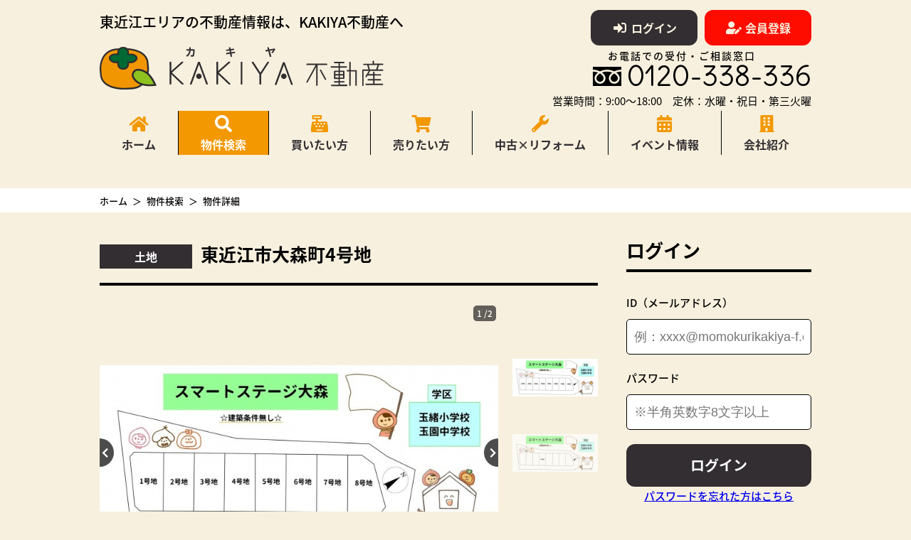

--- FILE ---
content_type: text/html; charset=UTF-8
request_url: https://www.momokurikakiya-f.com/estate/detail?no=1004275
body_size: 21229
content:
<!DOCTYPE html>
<html lang="ja">
<head>
  <!-- ver.2.2.2 -->
  <meta charset="UTF-8">
  <meta http-equiv="X-UA-Compatible" content="IE=edge">
  <title>売地 東近江市大森町 ｜物件詳細｜東近江エリアの不動産情報なら、KAKIYA不動産</title>
<meta name="description" content="KAKIYA不動産東近江エリアの物件詳細ページ" />

<meta name="viewport" content="width=device-width, initial-scale=1.0">
<meta name="format-detection" content="telephone=no">
<meta name="csrf-token" content="cX507JjzpvILDyyFX3VpoF7RLgNY9ouEEwi43IAh">

<meta property="og:title" content="売地 東近江市大森町 ｜物件詳細｜東近江エリアの不動産情報なら、KAKIYA不動産">
<meta property="og:description" content="KAKIYA不動産東近江エリアの物件詳細ページ">
<meta property="og:type" content="website">
<meta property="og:url" content="https://www.momokurikakiya-f.com/estate/detail?no=1004275">
<meta property="og:image" content="https://new.bukken1.com/image/bunjou/5/1489936/width/height/XjA3fyRTdx7Gyoa87ozpjsk4QA9NIz1i.jpg">
<meta property="og:site_name" content="KAKIYA不動産">
<meta name="twitter:card" content="summary">
<meta name="twitter:title" content="売地 東近江市大森町 ｜物件詳細｜東近江エリアの不動産情報なら、KAKIYA不動産">
<meta name="twitter:description" content="KAKIYA不動産東近江エリアの物件詳細ページ">
<meta name="twitter:image" content="https://new.bukken1.com/image/bunjou/5/1489936/width/height/XjA3fyRTdx7Gyoa87ozpjsk4QA9NIz1i.jpg">

<script src="https://www.momokurikakiya-f.com/res/js/vendor.bundle.js?20210128162154"></script>
<script src="//code.jquery.com/jquery-migrate-3.0.1.min.js"></script>
<script src="https://www.momokurikakiya-f.com/res/js/app.bundle.js?20210128162154"></script>
<script src="https://www.momokurikakiya-f.com/packages/phery.min.js?20210128162154"></script>
<script src="https://www.momokurikakiya-f.com/packages/spin.min.js?20210128162154"></script>
<script src="https://www.momokurikakiya-f.com/packages/jquery.history.js?20210128162154"></script>
<script src="https://www.momokurikakiya-f.com/packages/common.js?20230526111213"></script>
<script src="https://www.momokurikakiya-f.com/res/js/dynamic.bundle.js?20210128162154"></script>
<script src="https://www.promisejs.org/polyfills/promise-7.0.4.min.js"></script>
<script src="https://cdn.jsdelivr.net/npm/sweetalert2@9"></script>

<link rel="preconnect" href="https://fonts.gstatic.com">
<link href="https://fonts.googleapis.com/earlyaccess/notosansjapanese.css" rel="stylesheet">
<link href="https://fonts.googleapis.com/css2?family=Kalam&display=swap" rel="stylesheet">
<link href="https://fonts.googleapis.com/css2?family=Lexend+Deca&display=swap" rel="stylesheet">
<link rel="preconnect" href="https://fonts.googleapis.com">
<link rel="preconnect" href="https://fonts.gstatic.com" crossorigin>
<link href="https://fonts.googleapis.com/css2?family=Delius&display=swap" rel="stylesheet">
<link rel="stylesheet" href="https://use.fontawesome.com/releases/v5.13.0/css/all.css">

<link rel="shortcut icon" href="https://www.momokurikakiya-f.com/favicon.ico" type="image/x-icon">
<link rel="apple-touch-icon" href="https://www.momokurikakiya-f.com/apple-touch-icon.png" sizes="180x180">
<link rel="stylesheet" href="https://www.momokurikakiya-f.com/res/css/style.css?20251117084030">

<script>
  $.ajaxSetup({
    headers: {
      'X-CSRF-TOKEN': $('meta[name="csrf-token"]').attr('content')
    }
  });
  $(function () {
        $(document).on("click", '.js-menu', function() {
      $(this).toggleClass("active");
      $(".js-menuBox").slideToggle("normal");
    });
  });
</script>
  <link rel="stylesheet" href="https://www.momokurikakiya-f.com/res/css/estate.css?20221121192039" type="text/css" media="all"/>
  <link rel="stylesheet" type="text/css" href="https://www.momokurikakiya-f.com/packages/lightbox2/css/lightbox.css?20210128162154">
  <!-- Google Tag Manager -->
<script>(function(w,d,s,l,i){w[l]=w[l]||[];w[l].push({'gtm.start':
            new Date().getTime(),event:'gtm.js'});var f=d.getElementsByTagName(s)[0],
        j=d.createElement(s),dl=l!='dataLayer'?'&l='+l:'';j.async=true;j.src=
        'https://www.googletagmanager.com/gtm.js?id='+i+dl;f.parentNode.insertBefore(j,f);
    })(window,document,'script','dataLayer','GTM-M8RDR2J');</script>
<!-- End Google Tag Manager -->
</head>

<body id="top" class="page-estate">
<!-- Google Tag Manager (noscript) -->
<noscript><iframe src="https://www.googletagmanager.com/ns.html?id=GTM-M8RDR2J"
  height="0" width="0" style="display:none;visibility:hidden"></iframe></noscript>
<!-- End Google Tag Manager (noscript) -->
<div class="p-wrapper">
<header id="header" class="l-header p-header">
  <div class="p-header__top">
    <div class="l-wrap inner">
      <p class="description">東近江エリアの不動産情報は、KAKIYA不動産へ</p>
    </div>
  </div>
  <!--/.p-header__top-->

  <div class="l-header__inner p-header__main l-wrap">
    <h1 class="logo">
      <a href="https://www.momokurikakiya-f.com"><img src="https://www.momokurikakiya-f.com/res/img/logo.svg" alt="KAKIYA不動産"></a>
      <span class="description">東近江エリアの不動産情報は、KAKIYA不動産へ</span>
    </h1>

    <ul class="headBtn">
      <li class="headBtn__btn btn-search"><a href="https://www.momokurikakiya-f.com/estate/search" class="btn btn--bukken c-button01 c-button01--nobullet c-button01--s c-button01--main--w">物件を探す</a></li>
              <li class="headBtn__btn">
          <a href="https://www.momokurikakiya-f.com/regist" class="btn btn--regist c-button01 c-button01--nobullet c-button01--s c-button01--regist02">
            <i class="if if-icon_member"></i>会員登録
          </a>
        </li>
        <li class="headBtn__btn">
          <a href="https://www.momokurikakiya-f.com/member/login" class="btn btn--login c-button01 c-button01--nobullet c-button01--s c-button01--login">
            <i class="if if-icon_Login"></i>ログイン
          </a>
        </li>
          </ul>

    <button class="menuBtn js-menu u-d-n-pc" type="button">
      <div class="menuBtn__icon">
        <span class="menuBtn__bars"></span>
        <span class="menuBtn__bars"></span>
        <span class="menuBtn__bars"></span>
      </div>
      <span class="menuBtn__inner">MENU</span>
    </button>

    <div class="contact">
      <div class="contact__telText">お電話での受付・ご相談窓口</div>
                        <p class="contact__tel"><i class="if if-icon_phone"></i>0120-338-336</p>
                            <p class="contact__info">営業時間：9:00〜18:00　定休：水曜・祝日・第三火曜</p>
          </div>
    <!--/.contact-->
  </div>
  <!--/.l-header__inner-->

  <ul class="p-burger js-menuBox">
    <li class="p-burger__item"><a href="https://www.momokurikakiya-f.com" class="listItem">ホーム</a></li>
    <li class="p-burger__item"><a href="https://www.momokurikakiya-f.com/estate/search" class="listItem">物件検索</a></li>
    <li class="p-burger__item"><a href="https://www.momokurikakiya-f.com/buy" class="listItem">買いたい方</a></li>
    <li class="p-burger__item"><a href="https://www.momokurikakiya-f.com/sell" class="listItem">売りたい方</a></li>
    <li class="p-burger__item"><a href="https://www.momokurikakiya-f.com/reform" class="listItem">中古×リフォーム</a></li>
    <li class="p-burger__item"><a href="https://www.momokurikakiya-f.com/event" class="listItem">イベント情報</a></li>
    <li class="p-burger__item"><a href="https://www.momokurikakiya-f.com/voice" class="listItem">お客様の声</a></li>
    <li class="p-burger__item"><a href="https://www.momokurikakiya-f.com/company" class="listItem">会社紹介</a></li>
    <li class="p-burger__item"><a href="https://www.momokurikakiya-f.com/news" class="listItem">新着情報</a></li>
    <li class="p-burger__item"><a href="https://www.momokurikakiya-f.com/other/privacy" class="listItem">プライバシーポリシー</a></li>
    <li class="p-burger__item"><a href="https://www.momokurikakiya-f.com/other/sitemap" class="listItem">サイトマップ</a></li>
  </ul>

  <div class="l-gNavi">
    <ul class="p-gNavi u-d-n-pc">
      <li id="gnavi-home" class="p-gNavi__item"><a href="https://www.momokurikakiya-f.com" class="listItem"><i class="if if-icon_home"></i>ホーム</a></li>
      <li id="gnavi-estate" class="p-gNavi__item"><a href="https://www.momokurikakiya-f.com/estate/search" class="listItem"><i class="if if-icon_search"></i>物件検索</a></li>
      <li id="gnavi-sell" class="p-gNavi__item"><a href="https://www.momokurikakiya-f.com/sell" class="listItem"><i class="if if-icon_sell"></i>売りたい</a></li>
      <li id="gnavi-company" class="p-gNavi__item"><a href="https://www.momokurikakiya-f.com/company" class="listItem"><i class="if if-icon_building"></i>会社のこと</a></li>
      <li id="gnavi-contact" class="p-gNavi__item"><a href="https://www.momokurikakiya-f.com/contact" class="listItem"><i class="far fa-envelope"></i>問い合わせ</a></li>
    </ul>
    <ul class="p-gNavi u-d-n-sp">
      <li id="gnavi-home" class="p-gNavi__item"><a href="https://www.momokurikakiya-f.com" class="listItem"><i class="if if-icon_home"></i>ホーム</a></li>
      <li id="gnavi-estate" class="p-gNavi__item"><a href="https://www.momokurikakiya-f.com/estate/search" class="listItem"><i class="if if-icon_search"></i>物件検索</a></li>
      <li id="gnavi-buy" class="p-gNavi__item"><a href="https://www.momokurikakiya-f.com/buy" class="listItem"><i class="if if-icon_buy"></i>買いたい方</a></li>
      <li id="gnavi-sell" class="p-gNavi__item"><a href="https://www.momokurikakiya-f.com/sell" class="listItem"><i class="if if-icon_sell"></i>売りたい方</a></li>
      <li id="gnavi-reform" class="p-gNavi__item"><a href="https://www.momokurikakiya-f.com/reform" class="listItem"><i class="if if-icon_reform"></i>中古×リフォーム</a></li>
      <li id="gnavi-event" class="p-gNavi__item"><a href="https://www.momokurikakiya-f.com/event" class="listItem"><i class="if if-icon_event"></i>イベント情報</a></li>
      <li id="gnavi-company" class="p-gNavi__item">
        <a href="https://www.momokurikakiya-f.com/company" class="listItem"><i class="if if-icon_building"></i>会社紹介</a>
        <ul>
          <li><a href="https://www.momokurikakiya-f.com/company"><i class="fa fa-caret-right"></i> 会社概要</a></li>
          <li><a href="https://www.momokurikakiya-f.com/company/staff"><i class="fa fa-caret-right"></i> スタッフ紹介</a></li>
        </ul>
      </li>
    </ul>
  </div>
</header>
<div class="p-breadcrumb">
  <ol id="pan" class="p-breadcrumb__inner l-wrap">
    <li class="p-breadcrumb__item">
      <a href="https://www.momokurikakiya-f.com">ホーム</a>
    </li>
          <li class="p-breadcrumb__item">
        <a href='https://www.momokurikakiya-f.com/estate/search'>物件検索</a>
      </li>
          <li class="p-breadcrumb__item">
        物件詳細
      </li>
      </ol>
</div>
<div class="l-container l-container--under is-column2 detail">
  <main id="main" class="l-main">

    <div class="l-wrap--2col">
      <h2 class="detail__ttl c-heading03">
        <span class="iconType c-seal01 c-seal01--l">土地</span>東近江市大森町4号地
              </h2>

      <div class="p-slider01 detail__mv">
        <div class="p-slider01__main ">
                    <div class="iconNewPd">
                                  </div>
                                    <div class="p-slider01__count">
                <span id="slideIndex">1</span>
                /2
              </div>
                        <div class="mainSlide js-slider01">
                                            <div class="slideItem">
                  <a class="slideItem__photo" data-lightbox="roadphoto" data-title="" href="https://new.bukken1.com/image/bunjou/5/1489936/800/600/XjA3fyRTdx7Gyoa87ozpjsk4QA9NIz1i.jpg">
                    <img src="https://new.bukken1.com/image/bunjou/5/1489936/700/525/XjA3fyRTdx7Gyoa87ozpjsk4QA9NIz1i.jpg" alt=""/>
                  </a>
                                      <p class="slideItem__inner">【その他】</p>
                                                    </div>
                                                                                <div class="slideItem">
                    <a class="slideItem__photo" data-lightbox="roadphoto" data-title="" href="https://new.bukken1.com/image/bukken/5/1489936/800/600/P4sBDIsKRiipKHW5NXQD8biOxJN5Ju6f.jpg">
                      <img src="https://new.bukken1.com/image/bukken/5/1489936/700/525/P4sBDIsKRiipKHW5NXQD8biOxJN5Ju6f.jpg" alt=""/>
                    </a>
                                          <p class="slideItem__inner">【間取り】</p>
                                                          </div>
                                                                        </div>
                  </div>

                  <div class="p-slider01__thumbnail">
            <div class="thumbnail js-thumbnail01">
                                            <div class="slideItem">
                  <img src="https://new.bukken1.com/image/bunjou/5/1489936/300/225/XjA3fyRTdx7Gyoa87ozpjsk4QA9NIz1i.jpg" alt=""/>
                </div>
                                                                                <div class="slideItem">
                    <img src="https://new.bukken1.com/image/bukken/5/1489936/300/225/P4sBDIsKRiipKHW5NXQD8biOxJN5Ju6f.jpg" alt=""/>
                  </div>
                                                                        </div>
          </div>
              </div>

      
      <div class="detail__metaPrice">
        <p class="detail__price">
                                  1,085.6<span class="en">万円</span>
                  </p>
      </div>
      <p class="detail__comment u-mb-10">《周辺施設》<br />
◇東近江市立玉緒幼稚園まで徒歩12分(約900m)<br />
◇国立病院機構 東近江総合医療センターまで徒歩12分(約950m)<br />
◇マックスバリュ 八日市店まで徒歩33分(約2600m)</p>
      <p class="detail__comment">◆固定資産税日割<br />
◆登記費用</p>
      <div class="detail__btnArea">
  <div class="detail__contactBnr">
    <a href="https://www.momokurikakiya-f.com/contact/bukken?no[]=1004275" class="btn c-button01 c-button01--s c-button01--accent c-button01--nobullet">
      <img class="baloon" src="https://www.momokurikakiya-f.com/res/img/img_button_free01.svg" alt="無料">物件お問い合わせ
    </a>
    <a href="https://www.momokurikakiya-f.com/contact/reserve" class="btn c-button01 c-button01--s c-button01--main c-button01--nobullet">
      <img class="baloon" src="https://www.momokurikakiya-f.com/res/img/img_button_free02.svg" alt="無料">来店予約</a>
  </div>
  <div class="detail__favorite">
    <a class="favorite-add btn c-button01 c-button01--s c-button01--main--w c-button01--nobullet " style="" data-loading="body" href="https://www.momokurikakiya-f.com/favorite/ajax_gateway" data-phery-args="{&quot;no&quot;:&quot;1004275&quot;}" data-phery-remote="ajax_add_favorite" onclick="return false;" >お気に入り登録 </a>
    <a class="favorite-del btn c-button01 c-button01--s c-button01--main c-button01--nobullet " style="display: none;" data-loading="body" href="https://www.momokurikakiya-f.com/favorite/ajax_gateway" data-phery-args="{&quot;no&quot;:&quot;1004275&quot;,&quot;for&quot;:&quot;estate&quot;}" data-phery-remote="ajax_delete_favorite" onclick="return false;" >お気に入りから削除 </a>
  </div>
</div>

              <div class="detail__loan">
          <div class="detail__loan__heading">月々の<br class="u-d-n-sp">支払例</div>
          <div class="detail__loan__body">
            <div class="detail__loan__form">
              <div class="detail__loan__form__item-item">
                <label class="detail__loan__form__label" for="loan-fullprice">借入ご希望金額</label>
                <div><input class="detail__loan__form__input c-text01" id="loan-fullprice" type="text" value="1,086">万円</div>
              </div>
              <div class="detail__loan__form__item-item">
                <label class="detail__loan__form__label" for="loan-repayment-period">支払期間</label>
                <div><input class="detail__loan__form__input c-text01" id="loan-repayment-period" type="text" value="35">年</div>
              </div>
              <div class="detail__loan__form__item-item">
                <label class="detail__loan__form__label" for="loan-rate">金利</label>
                <div><input class="detail__loan__form__input c-text01" id="loan-rate" type="text" value="0.525">%</div>
              </div>
              <button class="detail__loan__form__calculate c-button01 c-button01--accent c-button01--nobullet" id="calculate-loan">計算</button>
            </div>
            <div class="detail__loan__result">
              <label class="detail__loan__result__label" for="loan-result">月々の<br class="u-d-n-pc">支払い金額</label>
              <div class="detail__loan__result__label-text"><input type="text" class="detail__loan__result__input c-text01" id="loan-result" disabled>円</div>
            </div>
          </div>
        </div>
        <div class="detail__notice u-mb-60">
          <p class="detail__notice__item">※JAグリーン近江／借入金1,086万円、返済期間35年、金利0.525%（変動金利通期優遇1.95％）の場合</p>
          <p class="detail__notice__item">※審査により金利は変わる可能性があります。</p>
        </div>
            <section class="detail__overview">
        <h2 class="c-heading04">物件概要</h2>
        <div class="c-table03 detail__tbl">
  <dl class="c-table03__row">
    <dt class="c-table03__heading heading">所在地</dt>
    <dd class="c-table03__data c-table03__data--wide data">東近江市大森町4号地</dd>

    <dt class="c-table03__heading heading">価格</dt>
    <dd class="c-table03__data data js-count01">
              1,085.6            <span class="sub">万円</span>
    </dd>

    <dt class="c-table03__heading heading">交通</dt>
    <dd class="c-table03__data data js-count01">
              <p>近江鉄道本線　八日市駅　バス27分乗車　バス停宝積　まで 徒歩1分</p>
              <p>近江鉄道八日市線　八日市駅　バス27分乗車　バス停宝積　まで 徒歩1分</p>
              <p>近江鉄道八日市線　新八日市駅　まで 徒歩58分</p>
          </dd>

    
          <dt class="c-table03__heading heading">土地面積</dt>
      <dd class="c-table03__data data js-count01">
                  実測
                          199.37㎡
                          （60.30坪）
              </dd>
    
    
    
    
    
    
    
    <dt class="c-table03__heading heading">建ぺい率<i class="question fas fa-question-circle" data-title="建ぺい率" data-text="&lt;p class=&quot;p-help p-help--item&quot;&gt;
    敷地面積に対する建築面積（1階の床面積）の割合の上限を％で表したもの。&lt;br&gt;
    例）建ぺい率60％の広さ100坪の土地には建築面積が60坪以内の建物しか建てられない。
&lt;/p&gt;"></i></dt>
    <dd class="c-table03__data data js-count01">
              60%
                </dd>

    <dt class="c-table03__heading heading">容積率<i class="question fas fa-question-circle" data-title="容積率" data-text="&lt;p class=&quot;p-help p-help--item&quot;&gt;
    建築物各階の床面積の合計が、敷地面積に占める割合の上限を％で表したもの。&lt;br&gt;
    例）容積率200％の広さ100坪の土地には床面積の合計が200坪以内の建物しか建てられない。
&lt;/p&gt;"></i></dt>
    <dd class="c-table03__data data js-count01">
              200%
                </dd>

    <dt class="c-table03__heading heading">土地権利<i class="question fas fa-question-circle" data-title="土地権利" data-text="&lt;p class=&quot;p-help p-help--item&quot;&gt;
    土地の権利形態。&lt;br&gt;
    土地所有権は、法令の制限内において、その土地の上空及び地下の範囲にまで及ぶ。
&lt;/p&gt;
&lt;dl class=&quot;p-help p-help--list&quot;&gt;
    &lt;dt&gt;所有権&lt;/dt&gt;
    &lt;dd&gt;
        法令の範囲内で、利用・処分（譲渡など）が自由にできます。
    &lt;/dd&gt;
    &lt;dt&gt;地上権&lt;/dt&gt;
    &lt;dd&gt;
        地主の許可なく、売買や賃貸ができます。
    &lt;/dd&gt;
    &lt;dt&gt;賃借権&lt;/dt&gt;
    &lt;dd&gt;
        地主に無断で売買や賃貸ができません。
    &lt;/dd&gt;
    &lt;dt&gt;普通地上権&lt;/dt&gt;
    &lt;dd&gt;
        地主の許可なく、売買や賃貸ができます。（契約期間無）
    &lt;/dd&gt;
    &lt;dt&gt;定期地上権&lt;/dt&gt;
    &lt;dd&gt;
        地主の許可なく、売買や賃貸ができます。（契約期間有）
    &lt;/dd&gt;
    &lt;dt&gt;普通賃借権&lt;/dt&gt;
    &lt;dd&gt;
        地主に無断で売買や賃貸ができません。（契約期間無）
    &lt;/dd&gt;
    &lt;dt&gt;定期賃借権&lt;/dt&gt;
    &lt;dd&gt;
        地主に無断で売買や賃貸ができません。（契約期間有）
    &lt;/dd&gt;
&lt;/dl&gt;"></i></dt>
    <dd class="c-table03__data data js-count01">所有権</dd>

          <dt class="c-table03__heading heading">セットバック<i class="question fas fa-question-circle" data-title="セットバック" data-text="&lt;p class=&quot;p-help p-help--item&quot;&gt;
    土地に接する道路の道幅が4ｍに満たない場合、道路の境界線を後退させること。&lt;br&gt;
    下がった部分は道路として扱われるので、建築物（門や塀や擁壁、花壇含む）を建築できない。
&lt;/p&gt;"></i></dt>
      <dd class="c-table03__data data js-count01">無し</dd>
    
    
    
    <dt class="c-table03__heading heading">小学校区</dt>
    <dd class="c-table03__data data js-count01">
      玉緒 （850m）    </dd>

    <dt class="c-table03__heading heading">中学校区</dt>
    <dd class="c-table03__data data js-count01">
      玉園 （1100m）    </dd>

          <dt class="c-table03__heading heading">私道負担<i class="question fas fa-question-circle" data-title="私道負担" data-text="&lt;p class=&quot;p-help p-help--item&quot;&gt;
    土地の一部に私道が含まれている場合の、私道敷地部分のこと。
&lt;/p&gt;"></i></dt>
      <dd class="c-table03__data data js-count01">
                    なし
                                      </dd>
    
          <dt class="c-table03__heading heading">建築条件</dt>
      <dd class="c-table03__data data js-count01">なし</dd>
    
    <dt class="c-table03__heading heading">地目<i class="question fas fa-question-circle" data-title="地目" data-text="&lt;p class=&quot;p-help p-help--item&quot;&gt;
    土地の種類のこと。&lt;br&gt;
    不動産登記法に基づいて、種類が定められている。&lt;br&gt;
    地目の中で、宅地・山林・雑種地等も整地をすることで、すぐに建物を建てることができる。&lt;br&gt;
    畑や田などの農地に建築したい場合、農地転用等の申請をしなければならない。
&lt;/p&gt;"></i></dt>
    <dd class="c-table03__data data js-count01">宅地</dd>

    
    <dt class="c-table03__heading heading">現況</dt>
    <dd class="c-table03__data data js-count01">更地</dd>

    <dt class="c-table03__heading heading">引渡時期</dt>
    <dd class="c-table03__data data js-count01">
            相談
    </dd>

    
    
    <dt class="c-table03__heading heading">上水道</dt>
    <dd class="c-table03__data data js-count01">公共</dd>

    <dt class="c-table03__heading heading">下水道</dt>
    <dd class="c-table03__data data js-count01">公共</dd>

    <dt class="c-table03__heading heading">ガス</dt>
    <dd class="c-table03__data data js-count01">プロパン個別</dd>

    <dt class="c-table03__heading heading">都市計画<i class="question fas fa-question-circle" data-title="都市計画" data-text="&lt;p class=&quot;p-help p-help--item&quot;&gt;
    都市が健全で良好な環境を保ちながら発展させるための計画。&lt;br&gt;
    土地利用・都市施設の整備・市街地開発事業に関し、定められている。&lt;br&gt;
    その対象として指定した区域。
&lt;/p&gt;
&lt;dl class=&quot;p-help p-help--list&quot;&gt;
    &lt;dt&gt;市街化区域&lt;/dt&gt;
    &lt;dd&gt;
        開発行為（建築物の建築、土地の区画形質の変更等）が行われる区域。&lt;br&gt;
        インフラの整備、土地区画整理や市街地再開発なども行われる。
    &lt;/dd&gt;
    &lt;dt&gt;調整区域&lt;/dt&gt;
    &lt;dd&gt;
        開発行為ができない地域。新たに建築物を建てたり、増築することが出来ない地域となる。
    &lt;/dd&gt;
    &lt;dt&gt;非線引区域&lt;/dt&gt;
    &lt;dd&gt;
        市街化区域にも市街化調整区域にも属さない無指定区域のこと。
    &lt;/dd&gt;
    &lt;dt&gt;区域外&lt;/dt&gt;
    &lt;dd&gt;
        上記４つ以外の区域。
    &lt;/dd&gt;
&lt;/dl&gt;"></i></dt>
    <dd class="c-table03__data data js-count01">市街化区域</dd>

    
    <dt class="c-table03__heading heading">用途地域<i class="question fas fa-question-circle" data-title="用途地域" data-text="&lt;p class=&quot;p-help p-help--item&quot;&gt;
    都市の土地利用計画のひとつ。&lt;br&gt;
    それぞれの地域にふさわしい土地利用の制限を定めたもの。&lt;br&gt;
    周辺を知る目安となる。
&lt;/p&gt;"></i></dt>
    <dd class="c-table03__data data js-count01">
      1種中高
          </dd>

    
    <dt class="c-table03__heading heading">設備・条件</dt>
    <dd class="c-table03__data c-table03__data--wide data">電気</dd>

    <dt class="c-table03__heading heading">備考</dt>
    <dd class="c-table03__data c-table03__data--wide data">
            《周辺施設》<br />
◇東近江市立玉緒幼稚園まで徒歩12分(約900m)<br />
◇国立病院機構 東近江総合医療センターまで徒歩12分(約950m)<br />
◇マックスバリュ 八日市店まで徒歩33分(約2600m)
    </dd>

    <dt class="c-table03__heading heading">取引態様</dt>
    <dd class="c-table03__data c-table03__data--wide data">仲介</dd>

  </dl>
  </div>
<script>
  $(function () {
    if( ($('.js-count01').length % 2) !== 0 ) {
      $('.js-count01').last().addClass('c-table03__data--wide');
    }
  });
</script>
      </section>
      <div class="detail__btnArea">
  <div class="detail__contactBnr">
    <a href="https://www.momokurikakiya-f.com/contact/bukken?no[]=1004275" class="btn c-button01 c-button01--s c-button01--accent c-button01--nobullet">
      <img class="baloon" src="https://www.momokurikakiya-f.com/res/img/img_button_free01.svg" alt="無料">物件お問い合わせ
    </a>
    <a href="https://www.momokurikakiya-f.com/contact/reserve" class="btn c-button01 c-button01--s c-button01--main c-button01--nobullet">
      <img class="baloon" src="https://www.momokurikakiya-f.com/res/img/img_button_free02.svg" alt="無料">来店予約</a>
  </div>
  <div class="detail__favorite">
    <a class="favorite-add btn c-button01 c-button01--s c-button01--main--w c-button01--nobullet " style="" data-loading="body" href="https://www.momokurikakiya-f.com/favorite/ajax_gateway" data-phery-args="{&quot;no&quot;:&quot;1004275&quot;}" data-phery-remote="ajax_add_favorite" onclick="return false;" >お気に入り登録 </a>
    <a class="favorite-del btn c-button01 c-button01--s c-button01--main c-button01--nobullet " style="display: none;" data-loading="body" href="https://www.momokurikakiya-f.com/favorite/ajax_gateway" data-phery-args="{&quot;no&quot;:&quot;1004275&quot;,&quot;for&quot;:&quot;estate&quot;}" data-phery-remote="ajax_delete_favorite" onclick="return false;" >お気に入りから削除 </a>
  </div>
</div>

      
      <section class="detail__map">
                <section class="p-mapCanvas u-mb-40">
    <div class="js-open-map p-mapCanvas__button c-button01 c-button01--main c-button01--m" id="click_map">周辺地図を確認する</div>
    <div class="p-mapCanvas__out u-mt-15" id="wrap-map-canvas">
      <div id="js-map-canvas" class="p-mapCanvas__out__inner ">
        <div class="p-mapCanvas__out__icon"><i class="fas fa-spinner fa-spin"></i></div>
      </div>
    </div>
  </section>
      </section>
      <div class="detail__meta detail__meta--condition">
        <p class="detail__no">（弊社管理番号： 1004275）</p>
        <p class="detail__update">【更新日】2026年01月06日 </p>
        <p class="detail__next">【次回更新日】2026年02月06日</p>
                  <p class="detail__condition">【取引条件の有効期限】2026年01月27日</p>
              </div>
      <div class="detail__btnArea">
  <div class="detail__contactBnr">
    <a href="https://www.momokurikakiya-f.com/contact/bukken?no[]=1004275" class="btn c-button01 c-button01--s c-button01--accent c-button01--nobullet">
      <img class="baloon" src="https://www.momokurikakiya-f.com/res/img/img_button_free01.svg" alt="無料">物件お問い合わせ
    </a>
    <a href="https://www.momokurikakiya-f.com/contact/reserve" class="btn c-button01 c-button01--s c-button01--main c-button01--nobullet">
      <img class="baloon" src="https://www.momokurikakiya-f.com/res/img/img_button_free02.svg" alt="無料">来店予約</a>
  </div>
  <div class="detail__favorite">
    <a class="favorite-add btn c-button01 c-button01--s c-button01--main--w c-button01--nobullet " style="" data-loading="body" href="https://www.momokurikakiya-f.com/favorite/ajax_gateway" data-phery-args="{&quot;no&quot;:&quot;1004275&quot;}" data-phery-remote="ajax_add_favorite" onclick="return false;" >お気に入り登録 </a>
    <a class="favorite-del btn c-button01 c-button01--s c-button01--main c-button01--nobullet " style="display: none;" data-loading="body" href="https://www.momokurikakiya-f.com/favorite/ajax_gateway" data-phery-args="{&quot;no&quot;:&quot;1004275&quot;,&quot;for&quot;:&quot;estate&quot;}" data-phery-remote="ajax_delete_favorite" onclick="return false;" >お気に入りから削除 </a>
  </div>
</div>
      <section class="detail__other">
                  <h2 class="c-heading04">その他周辺物件</h2>
                <ul class="bukken">
      <li class="bukken__item pickupslide__item c-card01">
            <a href="https://www.momokurikakiya-f.com/estate/detail?no=1004274" class="c-card01__link">
        <div class="c-card01__pic pic">
          <div class="photo">
                                      <img src="https://new.bukken1.com/image/bunjou/5/1489935/500/500/XjA3fyRTdx7Gyoa87ozpjsk4QA9NIz1i.jpg" alt="その他">
                                                            </div>
          <div class="iconNewPd">
                      </div>
                  </div>
        <div class="c-card01__detail detail">
          <div class="c-card01__top">
                          <span class="iconType c-seal01 c-seal01--l">土地</span>
                      </div>
          <div class="c-card01__center">
            <p class="c-card01__add u-d-n-pc">
                              東近江市大森町3号地
                          </p>
            <p class="c-card01__add u-d-n-sp">
                              東近江市大森町3号地
                          </p>
            <div class="c-card01__meta">
              <span class="c-card01__price price">
                                  1,206<span class="sub">万円</span>
                              </span>
                                                                    <span class="c-card01__tubo">60.31坪</span>
                                                            </div>
                          <p class="c-card01__monthlyPay">
                月々支払例：<span class="c-card01__monthlyPay__price">31,445<span class="c-card01__monthlyPay__price__unit">円</span><span class="c-card01__monthlyPay__price__note">*</span></span>
                <span class="c-card01__monthlyPay__notice c-card01__monthlyPay__notice01">*35年ローン / 金利0.525%の場合</span>
                <span class="c-card01__monthlyPay__notice c-card01__monthlyPay__notice02">※審査により金利は変わる可能性があります。<br>詳しくは詳細ページをご覧ください。</span>
              </p>
                      </div>
          <div class="c-card01__bottom feature">
                                                                                                                          <span class="feature__item c-seal02 c-seal02--l">区画図有</span>
                                                                </div>
          <p class="c-card01__date">
          更新日：2023年11月07日
          </p>
        </div>
      </a>
      <div class="c-card01__favorite">
        <a class="favorite-add-1004274" style="" data-loading="body" href="https://www.momokurikakiya-f.com/favorite/ajax_gateway" data-phery-args="{&quot;no&quot;:&quot;1004274&quot;}" data-phery-remote="ajax_add_favorite" onclick="return false;" ><i class="iconFavorite c-seal03 c-seal03--l if if-icon_favorite"></i> </a>
        <a class="favorite-del-1004274" style="display: none;" data-loading="body" href="https://www.momokurikakiya-f.com/favorite/ajax_gateway" data-phery-args="{&quot;no&quot;:&quot;1004274&quot;,&quot;for&quot;:&quot;estate&quot;}" data-phery-remote="ajax_delete_favorite" onclick="return false;" ><i class="iconFavorite c-seal03 c-seal03--active c-seal03--l if if-icon_favorite"></i> </a>
      </div>
    </li><!-- item -->
      <li class="bukken__item pickupslide__item c-card01">
            <a href="https://www.momokurikakiya-f.com/estate/detail?no=1004276" class="c-card01__link">
        <div class="c-card01__pic pic">
          <div class="photo">
                                      <img src="https://new.bukken1.com/image/bunjou/5/1489937/500/500/XjA3fyRTdx7Gyoa87ozpjsk4QA9NIz1i.jpg" alt="その他">
                                                            </div>
          <div class="iconNewPd">
                      </div>
                  </div>
        <div class="c-card01__detail detail">
          <div class="c-card01__top">
                          <span class="iconType c-seal01 c-seal01--l">土地</span>
                      </div>
          <div class="c-card01__center">
            <p class="c-card01__add u-d-n-pc">
                              東近江市大森町5号地
                          </p>
            <p class="c-card01__add u-d-n-sp">
                              東近江市大森町5号地
                          </p>
            <div class="c-card01__meta">
              <span class="c-card01__price price">
                                  1,086<span class="sub">万円</span>
                              </span>
                                                                    <span class="c-card01__tubo">60.30坪</span>
                                                            </div>
                          <p class="c-card01__monthlyPay">
                月々支払例：<span class="c-card01__monthlyPay__price">28,298<span class="c-card01__monthlyPay__price__unit">円</span><span class="c-card01__monthlyPay__price__note">*</span></span>
                <span class="c-card01__monthlyPay__notice c-card01__monthlyPay__notice01">*35年ローン / 金利0.525%の場合</span>
                <span class="c-card01__monthlyPay__notice c-card01__monthlyPay__notice02">※審査により金利は変わる可能性があります。<br>詳しくは詳細ページをご覧ください。</span>
              </p>
                      </div>
          <div class="c-card01__bottom feature">
                                                                                                                          <span class="feature__item c-seal02 c-seal02--l">区画図有</span>
                                                                </div>
          <p class="c-card01__date">
          更新日：2026年01月06日
          </p>
        </div>
      </a>
      <div class="c-card01__favorite">
        <a class="favorite-add-1004276" style="" data-loading="body" href="https://www.momokurikakiya-f.com/favorite/ajax_gateway" data-phery-args="{&quot;no&quot;:&quot;1004276&quot;}" data-phery-remote="ajax_add_favorite" onclick="return false;" ><i class="iconFavorite c-seal03 c-seal03--l if if-icon_favorite"></i> </a>
        <a class="favorite-del-1004276" style="display: none;" data-loading="body" href="https://www.momokurikakiya-f.com/favorite/ajax_gateway" data-phery-args="{&quot;no&quot;:&quot;1004276&quot;,&quot;for&quot;:&quot;estate&quot;}" data-phery-remote="ajax_delete_favorite" onclick="return false;" ><i class="iconFavorite c-seal03 c-seal03--active c-seal03--l if if-icon_favorite"></i> </a>
      </div>
    </li><!-- item -->
      <li class="bukken__item pickupslide__item c-card01">
            <a href="https://www.momokurikakiya-f.com/estate/detail?no=1004277" class="c-card01__link">
        <div class="c-card01__pic pic">
          <div class="photo">
                                      <img src="https://new.bukken1.com/image/bunjou/5/1489938/500/500/XjA3fyRTdx7Gyoa87ozpjsk4QA9NIz1i.jpg" alt="その他">
                                                            </div>
          <div class="iconNewPd">
                      </div>
                  </div>
        <div class="c-card01__detail detail">
          <div class="c-card01__top">
                          <span class="iconType c-seal01 c-seal01--l">土地</span>
                      </div>
          <div class="c-card01__center">
            <p class="c-card01__add u-d-n-pc">
                              東近江市大森町6号地
                          </p>
            <p class="c-card01__add u-d-n-sp">
                              東近江市大森町6号地
                          </p>
            <div class="c-card01__meta">
              <span class="c-card01__price price">
                                  1,086<span class="sub">万円</span>
                              </span>
                                                                    <span class="c-card01__tubo">60.30坪</span>
                                                            </div>
                          <p class="c-card01__monthlyPay">
                月々支払例：<span class="c-card01__monthlyPay__price">28,299<span class="c-card01__monthlyPay__price__unit">円</span><span class="c-card01__monthlyPay__price__note">*</span></span>
                <span class="c-card01__monthlyPay__notice c-card01__monthlyPay__notice01">*35年ローン / 金利0.525%の場合</span>
                <span class="c-card01__monthlyPay__notice c-card01__monthlyPay__notice02">※審査により金利は変わる可能性があります。<br>詳しくは詳細ページをご覧ください。</span>
              </p>
                      </div>
          <div class="c-card01__bottom feature">
                                                                                                                          <span class="feature__item c-seal02 c-seal02--l">区画図有</span>
                                                                </div>
          <p class="c-card01__date">
          更新日：2026年01月06日
          </p>
        </div>
      </a>
      <div class="c-card01__favorite">
        <a class="favorite-add-1004277" style="" data-loading="body" href="https://www.momokurikakiya-f.com/favorite/ajax_gateway" data-phery-args="{&quot;no&quot;:&quot;1004277&quot;}" data-phery-remote="ajax_add_favorite" onclick="return false;" ><i class="iconFavorite c-seal03 c-seal03--l if if-icon_favorite"></i> </a>
        <a class="favorite-del-1004277" style="display: none;" data-loading="body" href="https://www.momokurikakiya-f.com/favorite/ajax_gateway" data-phery-args="{&quot;no&quot;:&quot;1004277&quot;,&quot;for&quot;:&quot;estate&quot;}" data-phery-remote="ajax_delete_favorite" onclick="return false;" ><i class="iconFavorite c-seal03 c-seal03--active c-seal03--l if if-icon_favorite"></i> </a>
      </div>
    </li><!-- item -->
  </ul>
      <div class="p-cardList01__notice">
        <p class="p-cardList01__notice__item u-d-onlySP">*35年ローン / 金利0.525%の場合</p>
        <p class="p-cardList01__notice__item">※審査により金利は変わる可能性があります。<br class="u-d-onlySP">詳しくは詳細ページをご覧ください。</p>
      </div>
      </section>

    </div>

    <div class="l-fixed01 p-fixed01 js-fixed01">
      <p class="p-fixed01__ttl">この物件は<span class="no">1935<span class="unit">人</span></span>が興味を持っています</p>
      <ul class="p-fixed01__btn btnArea01">
        <li class="p-fixed01__detailContact">
          <a href="https://www.momokurikakiya-f.com/contact/bukken?no[]=1004275" class="button c-button01 c-button01--accent button01">
            <img class="baloon02" src="https://www.momokurikakiya-f.com/res/img/img_button_free01.svg" alt="無料">物件お問い合わせ
          </a>
        </li>
        <li class="p-fixed01__reserve">
          <a href="https://www.momokurikakiya-f.com/contact/reserve" class="button c-button01 c-button01--main button01">
            <img class="baloon02" src="https://www.momokurikakiya-f.com/res/img/img_button_free02.svg" alt="無料">来店予約
          </a>
        </li>
      </ul>
    </div>

  </main>
  <div class="l-sidebar p-sidebar">
    <div class="l-side__wrap">
    <section class="p-sidebar__block status">
      <h2 class="c-heading02 p-sidebar__ttl">ログイン</h2>
    <form method="POST" action="https://www.momokurikakiya-f.com/member/ajax_gateway" data-phery-remote="ajax_login" id="login_form" class="l-side__box" data-phery-args="{&quot;returnUrl&quot;:&quot;https:\/\/www.momokurikakiya-f.com\/estate\/detail?no=1004275&quot;}" >
      <input type="hidden" name="_token" value="cX507JjzpvILDyyFX3VpoF7RLgNY9ouEEwi43IAh">
      <div class="p-sidebar__login">
        <dl class="formArea">
          <dt class="formArea__heading">ID（メールアドレス）</dt>
          <dd class="formArea__data">
            <input id="login_id" class="c-text01" name="login_id" type="text" placeholder="例：xxxx@momokurikakiya-f.com※半角英数字">
          </dd>
          <dt class="formArea__heading">パスワード</dt>
          <dd class="formArea__data">
            <input name="password" type="password" placeholder="※半角英数字8文字以上" class="c-text01">
          </dd>
        </dl>
        <div class="formArea__button">
          <button class="c-button01 c-button01--l c-button01--nobullet c-button01--login" type="submit" data-loading="body">ログイン</button>
        </div>
        <p class="u-ta-c">
          <a class="linkText" href="https://www.momokurikakiya-f.com/member/password">パスワードを忘れた方はこちら</a>
        </p>
      </div>
    </form>
  </section>
  <section class="p-sidebar__block p-sidebar__search">
  <h2 class="c-heading02 p-sidebar__ttl">物件検索</h2>
  <form id="sidebar-form" method="POST" action="https://www.momokurikakiya-f.com/estate/result">
    <input type="hidden" name="_token" value="cX507JjzpvILDyyFX3VpoF7RLgNY9ouEEwi43IAh">
    <section class="block">
      <h3 class="c-heading04 p-sidebar__sttl">種別選択</h3>
      <ul class="type">
                                      <li class="listItem">
              <label class="c-checkbox04">
                <input class="c-checkbox04__input" name="bukken_type[]" type="checkbox" value="01"><span class="c-checkbox04__parts">土地</span>
              </label>
            </li>
                      <li class="listItem">
              <label class="c-checkbox04">
                <input class="c-checkbox04__input" name="bukken_type[]" type="checkbox" value="02"><span class="c-checkbox04__parts">一戸建て</span>
              </label>
            </li>
                      <li class="listItem">
              <label class="c-checkbox04">
                <input class="c-checkbox04__input" name="bukken_type[]" type="checkbox" value="03"><span class="c-checkbox04__parts">マンション</span>
              </label>
            </li>
                      <li class="listItem">
              <label class="c-checkbox04">
                <input class="c-checkbox04__input" name="bukken_type[]" type="checkbox" value="10"><span class="c-checkbox04__parts">収益物件</span>
              </label>
            </li>
                        </ul>
    </section>
    <section class="block">
      <h3 class="c-heading04 p-sidebar__sttl">市区町村選択</h3>
              <dl class="js-accordion01 c-accordion01 c-accordion01--side">
          <dt class="js-accordion01-btn c-accordion01__heading">東近江市<span class="total count_area_1"">376件</span><p class="ex">地域を選択</p></dt>
          <dd class="js-accordion01-details c-accordion01__details sideTown">
            <ul class="sideTown__inner">
              <li class="listItem">
                <label class="c-checkbox04">
                  <input class="c-checkbox04__input" id="area_code_1" onclick="$(&#039;.&#039; + this.id).prop(&#039;checked&#039;, this.checked);" name="area[]" type="checkbox" value="1"><span class="c-checkbox04__parts">すべての地域をチェック（<span class="count_area_1">376件</span>）</span>
                </label>
              </li>
                                                <li class="listItem">
                    <label class="c-checkbox04">
                      <input class="c-checkbox04__input area_code_1" onclick="checkbox_all_check(&#039;area_code_1&#039;)" name="tiku[]" type="checkbox" value="1:501"><span class="c-checkbox04__parts">市ヶ原町（<span class="count_tiku_1_501">1件</span>）</span>
                    </label>
                  </li>
                                  <li class="listItem">
                    <label class="c-checkbox04">
                      <input class="c-checkbox04__input area_code_1" onclick="checkbox_all_check(&#039;area_code_1&#039;)" name="tiku[]" type="checkbox" value="1:337"><span class="c-checkbox04__parts">市子川原町（<span class="count_tiku_1_337">7件</span>）</span>
                    </label>
                  </li>
                                  <li class="listItem">
                    <label class="c-checkbox04">
                      <input class="c-checkbox04__input area_code_1" onclick="checkbox_all_check(&#039;area_code_1&#039;)" name="tiku[]" type="checkbox" value="1:338"><span class="c-checkbox04__parts">市子殿町（<span class="count_tiku_1_338">2件</span>）</span>
                    </label>
                  </li>
                                  <li class="listItem">
                    <label class="c-checkbox04">
                      <input class="c-checkbox04__input area_code_1" onclick="checkbox_all_check(&#039;area_code_1&#039;)" name="tiku[]" type="checkbox" value="1:304"><span class="c-checkbox04__parts">猪子町（<span class="count_tiku_1_304">3件</span>）</span>
                    </label>
                  </li>
                                  <li class="listItem">
                    <label class="c-checkbox04">
                      <input class="c-checkbox04__input area_code_1" onclick="checkbox_all_check(&#039;area_code_1&#039;)" name="tiku[]" type="checkbox" value="1:305"><span class="c-checkbox04__parts">伊庭町（<span class="count_tiku_1_305">5件</span>）</span>
                    </label>
                  </li>
                                  <li class="listItem">
                    <label class="c-checkbox04">
                      <input class="c-checkbox04__input area_code_1" onclick="checkbox_all_check(&#039;area_code_1&#039;)" name="tiku[]" type="checkbox" value="1:374"><span class="c-checkbox04__parts">今崎町（<span class="count_tiku_1_374">2件</span>）</span>
                    </label>
                  </li>
                                  <li class="listItem">
                    <label class="c-checkbox04">
                      <input class="c-checkbox04__input area_code_1" onclick="checkbox_all_check(&#039;area_code_1&#039;)" name="tiku[]" type="checkbox" value="1:375"><span class="c-checkbox04__parts">今代町（<span class="count_tiku_1_375">1件</span>）</span>
                    </label>
                  </li>
                                  <li class="listItem">
                    <label class="c-checkbox04">
                      <input class="c-checkbox04__input area_code_1" onclick="checkbox_all_check(&#039;area_code_1&#039;)" name="tiku[]" type="checkbox" value="1:306"><span class="c-checkbox04__parts">今町（<span class="count_tiku_1_306">4件</span>）</span>
                    </label>
                  </li>
                                  <li class="listItem">
                    <label class="c-checkbox04">
                      <input class="c-checkbox04__input area_code_1" onclick="checkbox_all_check(&#039;area_code_1&#039;)" name="tiku[]" type="checkbox" value="1:376"><span class="c-checkbox04__parts">今堀町（<span class="count_tiku_1_376">5件</span>）</span>
                    </label>
                  </li>
                                  <li class="listItem">
                    <label class="c-checkbox04">
                      <input class="c-checkbox04__input area_code_1" onclick="checkbox_all_check(&#039;area_code_1&#039;)" name="tiku[]" type="checkbox" value="1:377"><span class="c-checkbox04__parts">瓜生津町（<span class="count_tiku_1_377">1件</span>）</span>
                    </label>
                  </li>
                                  <li class="listItem">
                    <label class="c-checkbox04">
                      <input class="c-checkbox04__input area_code_1" onclick="checkbox_all_check(&#039;area_code_1&#039;)" name="tiku[]" type="checkbox" value="1:497"><span class="c-checkbox04__parts">永源寺相谷町（<span class="count_tiku_1_497">3件</span>）</span>
                    </label>
                  </li>
                                  <li class="listItem">
                    <label class="c-checkbox04">
                      <input class="c-checkbox04__input area_code_1" onclick="checkbox_all_check(&#039;area_code_1&#039;)" name="tiku[]" type="checkbox" value="1:529"><span class="c-checkbox04__parts">大沢町（<span class="count_tiku_1_529">1件</span>）</span>
                    </label>
                  </li>
                                  <li class="listItem">
                    <label class="c-checkbox04">
                      <input class="c-checkbox04__input area_code_1" onclick="checkbox_all_check(&#039;area_code_1&#039;)" name="tiku[]" type="checkbox" value="1:378"><span class="c-checkbox04__parts">大森町（<span class="count_tiku_1_378">9件</span>）</span>
                    </label>
                  </li>
                                  <li class="listItem">
                    <label class="c-checkbox04">
                      <input class="c-checkbox04__input area_code_1" onclick="checkbox_all_check(&#039;area_code_1&#039;)" name="tiku[]" type="checkbox" value="1:380"><span class="c-checkbox04__parts">沖野一丁目（<span class="count_tiku_1_380">3件</span>）</span>
                    </label>
                  </li>
                                  <li class="listItem">
                    <label class="c-checkbox04">
                      <input class="c-checkbox04__input area_code_1" onclick="checkbox_all_check(&#039;area_code_1&#039;)" name="tiku[]" type="checkbox" value="1:384"><span class="c-checkbox04__parts">沖野五丁目（<span class="count_tiku_1_384">1件</span>）</span>
                    </label>
                  </li>
                                  <li class="listItem">
                    <label class="c-checkbox04">
                      <input class="c-checkbox04__input area_code_1" onclick="checkbox_all_check(&#039;area_code_1&#039;)" name="tiku[]" type="checkbox" value="1:382"><span class="c-checkbox04__parts">沖野三丁目（<span class="count_tiku_1_382">1件</span>）</span>
                    </label>
                  </li>
                                  <li class="listItem">
                    <label class="c-checkbox04">
                      <input class="c-checkbox04__input area_code_1" onclick="checkbox_all_check(&#039;area_code_1&#039;)" name="tiku[]" type="checkbox" value="1:381"><span class="c-checkbox04__parts">沖野二丁目（<span class="count_tiku_1_381">9件</span>）</span>
                    </label>
                  </li>
                                  <li class="listItem">
                    <label class="c-checkbox04">
                      <input class="c-checkbox04__input area_code_1" onclick="checkbox_all_check(&#039;area_code_1&#039;)" name="tiku[]" type="checkbox" value="1:383"><span class="c-checkbox04__parts">沖野四丁目（<span class="count_tiku_1_383">1件</span>）</span>
                    </label>
                  </li>
                                  <li class="listItem">
                    <label class="c-checkbox04">
                      <input class="c-checkbox04__input area_code_1" onclick="checkbox_all_check(&#039;area_code_1&#039;)" name="tiku[]" type="checkbox" value="1:308"><span class="c-checkbox04__parts">乙女浜町（<span class="count_tiku_1_308">4件</span>）</span>
                    </label>
                  </li>
                                  <li class="listItem">
                    <label class="c-checkbox04">
                      <input class="c-checkbox04__input area_code_1" onclick="checkbox_all_check(&#039;area_code_1&#039;)" name="tiku[]" type="checkbox" value="1:385"><span class="c-checkbox04__parts">小脇町（<span class="count_tiku_1_385">21件</span>）</span>
                    </label>
                  </li>
                                  <li class="listItem">
                    <label class="c-checkbox04">
                      <input class="c-checkbox04__input area_code_1" onclick="checkbox_all_check(&#039;area_code_1&#039;)" name="tiku[]" type="checkbox" value="1:310"><span class="c-checkbox04__parts">垣見町（<span class="count_tiku_1_310">3件</span>）</span>
                    </label>
                  </li>
                                  <li class="listItem">
                    <label class="c-checkbox04">
                      <input class="c-checkbox04__input area_code_1" onclick="checkbox_all_check(&#039;area_code_1&#039;)" name="tiku[]" type="checkbox" value="1:345"><span class="c-checkbox04__parts">綺田町（<span class="count_tiku_1_345">1件</span>）</span>
                    </label>
                  </li>
                                  <li class="listItem">
                    <label class="c-checkbox04">
                      <input class="c-checkbox04__input area_code_1" onclick="checkbox_all_check(&#039;area_code_1&#039;)" name="tiku[]" type="checkbox" value="1:347"><span class="c-checkbox04__parts">上南町（<span class="count_tiku_1_347">1件</span>）</span>
                    </label>
                  </li>
                                  <li class="listItem">
                    <label class="c-checkbox04">
                      <input class="c-checkbox04__input area_code_1" onclick="checkbox_all_check(&#039;area_code_1&#039;)" name="tiku[]" type="checkbox" value="1:390"><span class="c-checkbox04__parts">上羽田町（<span class="count_tiku_1_390">2件</span>）</span>
                    </label>
                  </li>
                                  <li class="listItem">
                    <label class="c-checkbox04">
                      <input class="c-checkbox04__input area_code_1" onclick="checkbox_all_check(&#039;area_code_1&#039;)" name="tiku[]" type="checkbox" value="1:391"><span class="c-checkbox04__parts">上平木町（<span class="count_tiku_1_391">1件</span>）</span>
                    </label>
                  </li>
                                  <li class="listItem">
                    <label class="c-checkbox04">
                      <input class="c-checkbox04__input area_code_1" onclick="checkbox_all_check(&#039;area_code_1&#039;)" name="tiku[]" type="checkbox" value="1:471"><span class="c-checkbox04__parts">上二俣町（<span class="count_tiku_1_471">1件</span>）</span>
                    </label>
                  </li>
                                  <li class="listItem">
                    <label class="c-checkbox04">
                      <input class="c-checkbox04__input area_code_1" onclick="checkbox_all_check(&#039;area_code_1&#039;)" name="tiku[]" type="checkbox" value="1:351"><span class="c-checkbox04__parts">蒲生堂町（<span class="count_tiku_1_351">5件</span>）</span>
                    </label>
                  </li>
                                  <li class="listItem">
                    <label class="c-checkbox04">
                      <input class="c-checkbox04__input area_code_1" onclick="checkbox_all_check(&#039;area_code_1&#039;)" name="tiku[]" type="checkbox" value="1:352"><span class="c-checkbox04__parts">川合町（<span class="count_tiku_1_352">1件</span>）</span>
                    </label>
                  </li>
                                  <li class="listItem">
                    <label class="c-checkbox04">
                      <input class="c-checkbox04__input area_code_1" onclick="checkbox_all_check(&#039;area_code_1&#039;)" name="tiku[]" type="checkbox" value="1:350"><span class="c-checkbox04__parts">蒲生寺町（<span class="count_tiku_1_350">2件</span>）</span>
                    </label>
                  </li>
                                  <li class="listItem">
                    <label class="c-checkbox04">
                      <input class="c-checkbox04__input area_code_1" onclick="checkbox_all_check(&#039;area_code_1&#039;)" name="tiku[]" type="checkbox" value="1:534"><span class="c-checkbox04__parts">北清水町（<span class="count_tiku_1_534">1件</span>）</span>
                    </label>
                  </li>
                                  <li class="listItem">
                    <label class="c-checkbox04">
                      <input class="c-checkbox04__input area_code_1" onclick="checkbox_all_check(&#039;area_code_1&#039;)" name="tiku[]" type="checkbox" value="1:535"><span class="c-checkbox04__parts">北花沢町（<span class="count_tiku_1_535">2件</span>）</span>
                    </label>
                  </li>
                                  <li class="listItem">
                    <label class="c-checkbox04">
                      <input class="c-checkbox04__input area_code_1" onclick="checkbox_all_check(&#039;area_code_1&#039;)" name="tiku[]" type="checkbox" value="1:315"><span class="c-checkbox04__parts">栗見出在家町（<span class="count_tiku_1_315">3件</span>）</span>
                    </label>
                  </li>
                                  <li class="listItem">
                    <label class="c-checkbox04">
                      <input class="c-checkbox04__input area_code_1" onclick="checkbox_all_check(&#039;area_code_1&#039;)" name="tiku[]" type="checkbox" value="1:393"><span class="c-checkbox04__parts">小今町（<span class="count_tiku_1_393">4件</span>）</span>
                    </label>
                  </li>
                                  <li class="listItem">
                    <label class="c-checkbox04">
                      <input class="c-checkbox04__input area_code_1" onclick="checkbox_all_check(&#039;area_code_1&#039;)" name="tiku[]" type="checkbox" value="1:476"><span class="c-checkbox04__parts">甲津畑町（<span class="count_tiku_1_476">1件</span>）</span>
                    </label>
                  </li>
                                  <li class="listItem">
                    <label class="c-checkbox04">
                      <input class="c-checkbox04__input area_code_1" onclick="checkbox_all_check(&#039;area_code_1&#039;)" name="tiku[]" type="checkbox" value="1:538"><span class="c-checkbox04__parts">小田苅町（<span class="count_tiku_1_538">2件</span>）</span>
                    </label>
                  </li>
                                  <li class="listItem">
                    <label class="c-checkbox04">
                      <input class="c-checkbox04__input area_code_1" onclick="checkbox_all_check(&#039;area_code_1&#039;)" name="tiku[]" type="checkbox" value="1:277"><span class="c-checkbox04__parts">五個荘石川町（<span class="count_tiku_1_277">1件</span>）</span>
                    </label>
                  </li>
                                  <li class="listItem">
                    <label class="c-checkbox04">
                      <input class="c-checkbox04__input area_code_1" onclick="checkbox_all_check(&#039;area_code_1&#039;)" name="tiku[]" type="checkbox" value="1:279"><span class="c-checkbox04__parts">五個荘石馬寺町（<span class="count_tiku_1_279">4件</span>）</span>
                    </label>
                  </li>
                                  <li class="listItem">
                    <label class="c-checkbox04">
                      <input class="c-checkbox04__input area_code_1" onclick="checkbox_all_check(&#039;area_code_1&#039;)" name="tiku[]" type="checkbox" value="1:282"><span class="c-checkbox04__parts">五個荘小幡町（<span class="count_tiku_1_282">3件</span>）</span>
                    </label>
                  </li>
                                  <li class="listItem">
                    <label class="c-checkbox04">
                      <input class="c-checkbox04__input area_code_1" onclick="checkbox_all_check(&#039;area_code_1&#039;)" name="tiku[]" type="checkbox" value="1:283"><span class="c-checkbox04__parts">五個荘河曲町（<span class="count_tiku_1_283">1件</span>）</span>
                    </label>
                  </li>
                                  <li class="listItem">
                    <label class="c-checkbox04">
                      <input class="c-checkbox04__input area_code_1" onclick="checkbox_all_check(&#039;area_code_1&#039;)" name="tiku[]" type="checkbox" value="1:284"><span class="c-checkbox04__parts">五個荘川並町（<span class="count_tiku_1_284">1件</span>）</span>
                    </label>
                  </li>
                                  <li class="listItem">
                    <label class="c-checkbox04">
                      <input class="c-checkbox04__input area_code_1" onclick="checkbox_all_check(&#039;area_code_1&#039;)" name="tiku[]" type="checkbox" value="1:285"><span class="c-checkbox04__parts">五個荘北町屋町（<span class="count_tiku_1_285">2件</span>）</span>
                    </label>
                  </li>
                                  <li class="listItem">
                    <label class="c-checkbox04">
                      <input class="c-checkbox04__input area_code_1" onclick="checkbox_all_check(&#039;area_code_1&#039;)" name="tiku[]" type="checkbox" value="1:286"><span class="c-checkbox04__parts">五個荘木流町（<span class="count_tiku_1_286">1件</span>）</span>
                    </label>
                  </li>
                                  <li class="listItem">
                    <label class="c-checkbox04">
                      <input class="c-checkbox04__input area_code_1" onclick="checkbox_all_check(&#039;area_code_1&#039;)" name="tiku[]" type="checkbox" value="1:288"><span class="c-checkbox04__parts">五個荘金堂町（<span class="count_tiku_1_288">1件</span>）</span>
                    </label>
                  </li>
                                  <li class="listItem">
                    <label class="c-checkbox04">
                      <input class="c-checkbox04__input area_code_1" onclick="checkbox_all_check(&#039;area_code_1&#039;)" name="tiku[]" type="checkbox" value="1:289"><span class="c-checkbox04__parts">五個荘七里町（<span class="count_tiku_1_289">8件</span>）</span>
                    </label>
                  </li>
                                  <li class="listItem">
                    <label class="c-checkbox04">
                      <input class="c-checkbox04__input area_code_1" onclick="checkbox_all_check(&#039;area_code_1&#039;)" name="tiku[]" type="checkbox" value="1:293"><span class="c-checkbox04__parts">五個荘竜田町（<span class="count_tiku_1_293">4件</span>）</span>
                    </label>
                  </li>
                                  <li class="listItem">
                    <label class="c-checkbox04">
                      <input class="c-checkbox04__input area_code_1" onclick="checkbox_all_check(&#039;area_code_1&#039;)" name="tiku[]" type="checkbox" value="1:291"><span class="c-checkbox04__parts">五個荘日吉町（<span class="count_tiku_1_291">1件</span>）</span>
                    </label>
                  </li>
                                  <li class="listItem">
                    <label class="c-checkbox04">
                      <input class="c-checkbox04__input area_code_1" onclick="checkbox_all_check(&#039;area_code_1&#039;)" name="tiku[]" type="checkbox" value="1:297"><span class="c-checkbox04__parts">五個荘三俣町（<span class="count_tiku_1_297">2件</span>）</span>
                    </label>
                  </li>
                                  <li class="listItem">
                    <label class="c-checkbox04">
                      <input class="c-checkbox04__input area_code_1" onclick="checkbox_all_check(&#039;area_code_1&#039;)" name="tiku[]" type="checkbox" value="1:299"><span class="c-checkbox04__parts">五個荘簗瀬町（<span class="count_tiku_1_299">1件</span>）</span>
                    </label>
                  </li>
                                  <li class="listItem">
                    <label class="c-checkbox04">
                      <input class="c-checkbox04__input area_code_1" onclick="checkbox_all_check(&#039;area_code_1&#039;)" name="tiku[]" type="checkbox" value="1:300"><span class="c-checkbox04__parts">五個荘山本町（<span class="count_tiku_1_300">9件</span>）</span>
                    </label>
                  </li>
                                  <li class="listItem">
                    <label class="c-checkbox04">
                      <input class="c-checkbox04__input area_code_1" onclick="checkbox_all_check(&#039;area_code_1&#039;)" name="tiku[]" type="checkbox" value="1:394"><span class="c-checkbox04__parts">五智町（<span class="count_tiku_1_394">1件</span>）</span>
                    </label>
                  </li>
                                  <li class="listItem">
                    <label class="c-checkbox04">
                      <input class="c-checkbox04__input area_code_1" onclick="checkbox_all_check(&#039;area_code_1&#039;)" name="tiku[]" type="checkbox" value="1:397"><span class="c-checkbox04__parts">栄町（<span class="count_tiku_1_397">2件</span>）</span>
                    </label>
                  </li>
                                  <li class="listItem">
                    <label class="c-checkbox04">
                      <input class="c-checkbox04__input area_code_1" onclick="checkbox_all_check(&#039;area_code_1&#039;)" name="tiku[]" type="checkbox" value="1:357"><span class="c-checkbox04__parts">桜川東町（<span class="count_tiku_1_357">1件</span>）</span>
                    </label>
                  </li>
                                  <li class="listItem">
                    <label class="c-checkbox04">
                      <input class="c-checkbox04__input area_code_1" onclick="checkbox_all_check(&#039;area_code_1&#039;)" name="tiku[]" type="checkbox" value="1:317"><span class="c-checkbox04__parts">佐生町（<span class="count_tiku_1_317">7件</span>）</span>
                    </label>
                  </li>
                                  <li class="listItem">
                    <label class="c-checkbox04">
                      <input class="c-checkbox04__input area_code_1" onclick="checkbox_all_check(&#039;area_code_1&#039;)" name="tiku[]" type="checkbox" value="1:318"><span class="c-checkbox04__parts">佐野町（<span class="count_tiku_1_318">25件</span>）</span>
                    </label>
                  </li>
                                  <li class="listItem">
                    <label class="c-checkbox04">
                      <input class="c-checkbox04__input area_code_1" onclick="checkbox_all_check(&#039;area_code_1&#039;)" name="tiku[]" type="checkbox" value="1:398"><span class="c-checkbox04__parts">尻無町（<span class="count_tiku_1_398">8件</span>）</span>
                    </label>
                  </li>
                                  <li class="listItem">
                    <label class="c-checkbox04">
                      <input class="c-checkbox04__input area_code_1" onclick="checkbox_all_check(&#039;area_code_1&#039;)" name="tiku[]" type="checkbox" value="1:541"><span class="c-checkbox04__parts">下一色町（<span class="count_tiku_1_541">1件</span>）</span>
                    </label>
                  </li>
                                  <li class="listItem">
                    <label class="c-checkbox04">
                      <input class="c-checkbox04__input area_code_1" onclick="checkbox_all_check(&#039;area_code_1&#039;)" name="tiku[]" type="checkbox" value="1:542"><span class="c-checkbox04__parts">下岸本町（<span class="count_tiku_1_542">1件</span>）</span>
                    </label>
                  </li>
                                  <li class="listItem">
                    <label class="c-checkbox04">
                      <input class="c-checkbox04__input area_code_1" onclick="checkbox_all_check(&#039;area_code_1&#039;)" name="tiku[]" type="checkbox" value="1:543"><span class="c-checkbox04__parts">下里町（<span class="count_tiku_1_543">1件</span>）</span>
                    </label>
                  </li>
                                  <li class="listItem">
                    <label class="c-checkbox04">
                      <input class="c-checkbox04__input area_code_1" onclick="checkbox_all_check(&#039;area_code_1&#039;)" name="tiku[]" type="checkbox" value="1:402"><span class="c-checkbox04__parts">下二俣町（<span class="count_tiku_1_402">2件</span>）</span>
                    </label>
                  </li>
                                  <li class="listItem">
                    <label class="c-checkbox04">
                      <input class="c-checkbox04__input area_code_1" onclick="checkbox_all_check(&#039;area_code_1&#039;)" name="tiku[]" type="checkbox" value="1:544"><span class="c-checkbox04__parts">清水中町（<span class="count_tiku_1_544">1件</span>）</span>
                    </label>
                  </li>
                                  <li class="listItem">
                    <label class="c-checkbox04">
                      <input class="c-checkbox04__input area_code_1" onclick="checkbox_all_check(&#039;area_code_1&#039;)" name="tiku[]" type="checkbox" value="1:545"><span class="c-checkbox04__parts">勝堂町（<span class="count_tiku_1_545">1件</span>）</span>
                    </label>
                  </li>
                                  <li class="listItem">
                    <label class="c-checkbox04">
                      <input class="c-checkbox04__input area_code_1" onclick="checkbox_all_check(&#039;area_code_1&#039;)" name="tiku[]" type="checkbox" value="1:403"><span class="c-checkbox04__parts">昭和町（<span class="count_tiku_1_403">2件</span>）</span>
                    </label>
                  </li>
                                  <li class="listItem">
                    <label class="c-checkbox04">
                      <input class="c-checkbox04__input area_code_1" onclick="checkbox_all_check(&#039;area_code_1&#039;)" name="tiku[]" type="checkbox" value="1:319"><span class="c-checkbox04__parts">新宮町（<span class="count_tiku_1_319">1件</span>）</span>
                    </label>
                  </li>
                                  <li class="listItem">
                    <label class="c-checkbox04">
                      <input class="c-checkbox04__input area_code_1" onclick="checkbox_all_check(&#039;area_code_1&#039;)" name="tiku[]" type="checkbox" value="1:320"><span class="c-checkbox04__parts">神郷町（<span class="count_tiku_1_320">4件</span>）</span>
                    </label>
                  </li>
                                  <li class="listItem">
                    <label class="c-checkbox04">
                      <input class="c-checkbox04__input area_code_1" onclick="checkbox_all_check(&#039;area_code_1&#039;)" name="tiku[]" type="checkbox" value="1:405"><span class="c-checkbox04__parts">聖徳町（<span class="count_tiku_1_405">2件</span>）</span>
                    </label>
                  </li>
                                  <li class="listItem">
                    <label class="c-checkbox04">
                      <input class="c-checkbox04__input area_code_1" onclick="checkbox_all_check(&#039;area_code_1&#039;)" name="tiku[]" type="checkbox" value="1:406"><span class="c-checkbox04__parts">聖和町（<span class="count_tiku_1_406">2件</span>）</span>
                    </label>
                  </li>
                                  <li class="listItem">
                    <label class="c-checkbox04">
                      <input class="c-checkbox04__input area_code_1" onclick="checkbox_all_check(&#039;area_code_1&#039;)" name="tiku[]" type="checkbox" value="1:546"><span class="c-checkbox04__parts">僧坊町（<span class="count_tiku_1_546">1件</span>）</span>
                    </label>
                  </li>
                                  <li class="listItem">
                    <label class="c-checkbox04">
                      <input class="c-checkbox04__input area_code_1" onclick="checkbox_all_check(&#039;area_code_1&#039;)" name="tiku[]" type="checkbox" value="1:322"><span class="c-checkbox04__parts">躰光寺町（<span class="count_tiku_1_322">4件</span>）</span>
                    </label>
                  </li>
                                  <li class="listItem">
                    <label class="c-checkbox04">
                      <input class="c-checkbox04__input area_code_1" onclick="checkbox_all_check(&#039;area_code_1&#039;)" name="tiku[]" type="checkbox" value="1:408"><span class="c-checkbox04__parts">建部上中町（<span class="count_tiku_1_408">2件</span>）</span>
                    </label>
                  </li>
                                  <li class="listItem">
                    <label class="c-checkbox04">
                      <input class="c-checkbox04__input area_code_1" onclick="checkbox_all_check(&#039;area_code_1&#039;)" name="tiku[]" type="checkbox" value="1:410"><span class="c-checkbox04__parts">建部北町（<span class="count_tiku_1_410">1件</span>）</span>
                    </label>
                  </li>
                                  <li class="listItem">
                    <label class="c-checkbox04">
                      <input class="c-checkbox04__input area_code_1" onclick="checkbox_all_check(&#039;area_code_1&#039;)" name="tiku[]" type="checkbox" value="1:413"><span class="c-checkbox04__parts">建部日吉町（<span class="count_tiku_1_413">4件</span>）</span>
                    </label>
                  </li>
                                  <li class="listItem">
                    <label class="c-checkbox04">
                      <input class="c-checkbox04__input area_code_1" onclick="checkbox_all_check(&#039;area_code_1&#039;)" name="tiku[]" type="checkbox" value="1:414"><span class="c-checkbox04__parts">建部南町（<span class="count_tiku_1_414">1件</span>）</span>
                    </label>
                  </li>
                                  <li class="listItem">
                    <label class="c-checkbox04">
                      <input class="c-checkbox04__input area_code_1" onclick="checkbox_all_check(&#039;area_code_1&#039;)" name="tiku[]" type="checkbox" value="1:324"><span class="c-checkbox04__parts">種町（<span class="count_tiku_1_324">14件</span>）</span>
                    </label>
                  </li>
                                  <li class="listItem">
                    <label class="c-checkbox04">
                      <input class="c-checkbox04__input area_code_1" onclick="checkbox_all_check(&#039;area_code_1&#039;)" name="tiku[]" type="checkbox" value="1:325"><span class="c-checkbox04__parts">長勝寺町（<span class="count_tiku_1_325">8件</span>）</span>
                    </label>
                  </li>
                                  <li class="listItem">
                    <label class="c-checkbox04">
                      <input class="c-checkbox04__input area_code_1" onclick="checkbox_all_check(&#039;area_code_1&#039;)" name="tiku[]" type="checkbox" value="1:421"><span class="c-checkbox04__parts">中小路町（<span class="count_tiku_1_421">3件</span>）</span>
                    </label>
                  </li>
                                  <li class="listItem">
                    <label class="c-checkbox04">
                      <input class="c-checkbox04__input area_code_1" onclick="checkbox_all_check(&#039;area_code_1&#039;)" name="tiku[]" type="checkbox" value="1:422"><span class="c-checkbox04__parts">西中野町（<span class="count_tiku_1_422">5件</span>）</span>
                    </label>
                  </li>
                                  <li class="listItem">
                    <label class="c-checkbox04">
                      <input class="c-checkbox04__input area_code_1" onclick="checkbox_all_check(&#039;area_code_1&#039;)" name="tiku[]" type="checkbox" value="1:424"><span class="c-checkbox04__parts">布引台一丁目（<span class="count_tiku_1_424">1件</span>）</span>
                    </label>
                  </li>
                                  <li class="listItem">
                    <label class="c-checkbox04">
                      <input class="c-checkbox04__input area_code_1" onclick="checkbox_all_check(&#039;area_code_1&#039;)" name="tiku[]" type="checkbox" value="1:426"><span class="c-checkbox04__parts">野口町（<span class="count_tiku_1_426">1件</span>）</span>
                    </label>
                  </li>
                                  <li class="listItem">
                    <label class="c-checkbox04">
                      <input class="c-checkbox04__input area_code_1" onclick="checkbox_all_check(&#039;area_code_1&#039;)" name="tiku[]" type="checkbox" value="1:327"><span class="c-checkbox04__parts">能登川町（<span class="count_tiku_1_327">2件</span>）</span>
                    </label>
                  </li>
                                  <li class="listItem">
                    <label class="c-checkbox04">
                      <input class="c-checkbox04__input area_code_1" onclick="checkbox_all_check(&#039;area_code_1&#039;)" name="tiku[]" type="checkbox" value="1:429"><span class="c-checkbox04__parts">林田町（<span class="count_tiku_1_429">40件</span>）</span>
                    </label>
                  </li>
                                  <li class="listItem">
                    <label class="c-checkbox04">
                      <input class="c-checkbox04__input area_code_1" onclick="checkbox_all_check(&#039;area_code_1&#039;)" name="tiku[]" type="checkbox" value="1:329"><span class="c-checkbox04__parts">林町（<span class="count_tiku_1_329">1件</span>）</span>
                    </label>
                  </li>
                                  <li class="listItem">
                    <label class="c-checkbox04">
                      <input class="c-checkbox04__input area_code_1" onclick="checkbox_all_check(&#039;area_code_1&#039;)" name="tiku[]" type="checkbox" value="1:430"><span class="c-checkbox04__parts">東今崎町（<span class="count_tiku_1_430">1件</span>）</span>
                    </label>
                  </li>
                                  <li class="listItem">
                    <label class="c-checkbox04">
                      <input class="c-checkbox04__input area_code_1" onclick="checkbox_all_check(&#039;area_code_1&#039;)" name="tiku[]" type="checkbox" value="1:431"><span class="c-checkbox04__parts">東沖野一丁目（<span class="count_tiku_1_431">1件</span>）</span>
                    </label>
                  </li>
                                  <li class="listItem">
                    <label class="c-checkbox04">
                      <input class="c-checkbox04__input area_code_1" onclick="checkbox_all_check(&#039;area_code_1&#039;)" name="tiku[]" type="checkbox" value="1:435"><span class="c-checkbox04__parts">東沖野五丁目（<span class="count_tiku_1_435">5件</span>）</span>
                    </label>
                  </li>
                                  <li class="listItem">
                    <label class="c-checkbox04">
                      <input class="c-checkbox04__input area_code_1" onclick="checkbox_all_check(&#039;area_code_1&#039;)" name="tiku[]" type="checkbox" value="1:433"><span class="c-checkbox04__parts">東沖野三丁目（<span class="count_tiku_1_433">3件</span>）</span>
                    </label>
                  </li>
                                  <li class="listItem">
                    <label class="c-checkbox04">
                      <input class="c-checkbox04__input area_code_1" onclick="checkbox_all_check(&#039;area_code_1&#039;)" name="tiku[]" type="checkbox" value="1:432"><span class="c-checkbox04__parts">東沖野二丁目（<span class="count_tiku_1_432">4件</span>）</span>
                    </label>
                  </li>
                                  <li class="listItem">
                    <label class="c-checkbox04">
                      <input class="c-checkbox04__input area_code_1" onclick="checkbox_all_check(&#039;area_code_1&#039;)" name="tiku[]" type="checkbox" value="1:434"><span class="c-checkbox04__parts">東沖野四丁目（<span class="count_tiku_1_434">2件</span>）</span>
                    </label>
                  </li>
                                  <li class="listItem">
                    <label class="c-checkbox04">
                      <input class="c-checkbox04__input area_code_1" onclick="checkbox_all_check(&#039;area_code_1&#039;)" name="tiku[]" type="checkbox" value="1:437"><span class="c-checkbox04__parts">ひばり丘町（<span class="count_tiku_1_437">1件</span>）</span>
                    </label>
                  </li>
                                  <li class="listItem">
                    <label class="c-checkbox04">
                      <input class="c-checkbox04__input area_code_1" onclick="checkbox_all_check(&#039;area_code_1&#039;)" name="tiku[]" type="checkbox" value="1:522"><span class="c-checkbox04__parts">百済寺本町（<span class="count_tiku_1_522">1件</span>）</span>
                    </label>
                  </li>
                                  <li class="listItem">
                    <label class="c-checkbox04">
                      <input class="c-checkbox04__input area_code_1" onclick="checkbox_all_check(&#039;area_code_1&#039;)" name="tiku[]" type="checkbox" value="1:438"><span class="c-checkbox04__parts">平田町（<span class="count_tiku_1_438">2件</span>）</span>
                    </label>
                  </li>
                                  <li class="listItem">
                    <label class="c-checkbox04">
                      <input class="c-checkbox04__input area_code_1" onclick="checkbox_all_check(&#039;area_code_1&#039;)" name="tiku[]" type="checkbox" value="1:553"><span class="c-checkbox04__parts">平松町（<span class="count_tiku_1_553">2件</span>）</span>
                    </label>
                  </li>
                                  <li class="listItem">
                    <label class="c-checkbox04">
                      <input class="c-checkbox04__input area_code_1" onclick="checkbox_all_check(&#039;area_code_1&#039;)" name="tiku[]" type="checkbox" value="1:441"><span class="c-checkbox04__parts">札の辻二丁目（<span class="count_tiku_1_441">1件</span>）</span>
                    </label>
                  </li>
                                  <li class="listItem">
                    <label class="c-checkbox04">
                      <input class="c-checkbox04__input area_code_1" onclick="checkbox_all_check(&#039;area_code_1&#039;)" name="tiku[]" type="checkbox" value="1:442"><span class="c-checkbox04__parts">蛇溝町（<span class="count_tiku_1_442">2件</span>）</span>
                    </label>
                  </li>
                                  <li class="listItem">
                    <label class="c-checkbox04">
                      <input class="c-checkbox04__input area_code_1" onclick="checkbox_all_check(&#039;area_code_1&#039;)" name="tiku[]" type="checkbox" value="1:444"><span class="c-checkbox04__parts">御園町（<span class="count_tiku_1_444">2件</span>）</span>
                    </label>
                  </li>
                                  <li class="listItem">
                    <label class="c-checkbox04">
                      <input class="c-checkbox04__input area_code_1" onclick="checkbox_all_check(&#039;area_code_1&#039;)" name="tiku[]" type="checkbox" value="1:445"><span class="c-checkbox04__parts">三津屋町（<span class="count_tiku_1_445">4件</span>）</span>
                    </label>
                  </li>
                                  <li class="listItem">
                    <label class="c-checkbox04">
                      <input class="c-checkbox04__input area_code_1" onclick="checkbox_all_check(&#039;area_code_1&#039;)" name="tiku[]" type="checkbox" value="1:556"><span class="c-checkbox04__parts">南清水町（<span class="count_tiku_1_556">1件</span>）</span>
                    </label>
                  </li>
                                  <li class="listItem">
                    <label class="c-checkbox04">
                      <input class="c-checkbox04__input area_code_1" onclick="checkbox_all_check(&#039;area_code_1&#039;)" name="tiku[]" type="checkbox" value="1:367"><span class="c-checkbox04__parts">宮川町（<span class="count_tiku_1_367">13件</span>）</span>
                    </label>
                  </li>
                                  <li class="listItem">
                    <label class="c-checkbox04">
                      <input class="c-checkbox04__input area_code_1" onclick="checkbox_all_check(&#039;area_code_1&#039;)" name="tiku[]" type="checkbox" value="1:298"><span class="c-checkbox04__parts">宮荘町（<span class="count_tiku_1_298">3件</span>）</span>
                    </label>
                  </li>
                                  <li class="listItem">
                    <label class="c-checkbox04">
                      <input class="c-checkbox04__input area_code_1" onclick="checkbox_all_check(&#039;area_code_1&#039;)" name="tiku[]" type="checkbox" value="1:446"><span class="c-checkbox04__parts">妙法寺町（<span class="count_tiku_1_446">1件</span>）</span>
                    </label>
                  </li>
                                  <li class="listItem">
                    <label class="c-checkbox04">
                      <input class="c-checkbox04__input area_code_1" onclick="checkbox_all_check(&#039;area_code_1&#039;)" name="tiku[]" type="checkbox" value="1:491"><span class="c-checkbox04__parts">山上町（<span class="count_tiku_1_491">4件</span>）</span>
                    </label>
                  </li>
                                  <li class="listItem">
                    <label class="c-checkbox04">
                      <input class="c-checkbox04__input area_code_1" onclick="checkbox_all_check(&#039;area_code_1&#039;)" name="tiku[]" type="checkbox" value="1:333"><span class="c-checkbox04__parts">山路町（<span class="count_tiku_1_333">2件</span>）</span>
                    </label>
                  </li>
                                  <li class="listItem">
                    <label class="c-checkbox04">
                      <input class="c-checkbox04__input area_code_1" onclick="checkbox_all_check(&#039;area_code_1&#039;)" name="tiku[]" type="checkbox" value="1:492"><span class="c-checkbox04__parts">杠葉尾町（<span class="count_tiku_1_492">2件</span>）</span>
                    </label>
                  </li>
                                  <li class="listItem">
                    <label class="c-checkbox04">
                      <input class="c-checkbox04__input area_code_1" onclick="checkbox_all_check(&#039;area_code_1&#039;)" name="tiku[]" type="checkbox" value="1:560"><span class="c-checkbox04__parts">湯屋町（<span class="count_tiku_1_560">1件</span>）</span>
                    </label>
                  </li>
                                  <li class="listItem">
                    <label class="c-checkbox04">
                      <input class="c-checkbox04__input area_code_1" onclick="checkbox_all_check(&#039;area_code_1&#039;)" name="tiku[]" type="checkbox" value="1:448"><span class="c-checkbox04__parts">八日市金屋一丁目（<span class="count_tiku_1_448">1件</span>）</span>
                    </label>
                  </li>
                                  <li class="listItem">
                    <label class="c-checkbox04">
                      <input class="c-checkbox04__input area_code_1" onclick="checkbox_all_check(&#039;area_code_1&#039;)" name="tiku[]" type="checkbox" value="1:452"><span class="c-checkbox04__parts">八日市清水一丁目（<span class="count_tiku_1_452">1件</span>）</span>
                    </label>
                  </li>
                                  <li class="listItem">
                    <label class="c-checkbox04">
                      <input class="c-checkbox04__input area_code_1" onclick="checkbox_all_check(&#039;area_code_1&#039;)" name="tiku[]" type="checkbox" value="1:455"><span class="c-checkbox04__parts">八日市野々宮町（<span class="count_tiku_1_455">2件</span>）</span>
                    </label>
                  </li>
                                  <li class="listItem">
                    <label class="c-checkbox04">
                      <input class="c-checkbox04__input area_code_1" onclick="checkbox_all_check(&#039;area_code_1&#039;)" name="tiku[]" type="checkbox" value="1:457"><span class="c-checkbox04__parts">八日市東浜町（<span class="count_tiku_1_457">2件</span>）</span>
                    </label>
                  </li>
                                  <li class="listItem">
                    <label class="c-checkbox04">
                      <input class="c-checkbox04__input area_code_1" onclick="checkbox_all_check(&#039;area_code_1&#039;)" name="tiku[]" type="checkbox" value="1:458"><span class="c-checkbox04__parts">八日市東本町（<span class="count_tiku_1_458">1件</span>）</span>
                    </label>
                  </li>
                                  <li class="listItem">
                    <label class="c-checkbox04">
                      <input class="c-checkbox04__input area_code_1" onclick="checkbox_all_check(&#039;area_code_1&#039;)" name="tiku[]" type="checkbox" value="1:461"><span class="c-checkbox04__parts">八日市緑町（<span class="count_tiku_1_461">1件</span>）</span>
                    </label>
                  </li>
                                  <li class="listItem">
                    <label class="c-checkbox04">
                      <input class="c-checkbox04__input area_code_1" onclick="checkbox_all_check(&#039;area_code_1&#039;)" name="tiku[]" type="checkbox" value="1:561"><span class="c-checkbox04__parts">横溝町（<span class="count_tiku_1_561">1件</span>）</span>
                    </label>
                  </li>
                                  <li class="listItem">
                    <label class="c-checkbox04">
                      <input class="c-checkbox04__input area_code_1" onclick="checkbox_all_check(&#039;area_code_1&#039;)" name="tiku[]" type="checkbox" value="1:562"><span class="c-checkbox04__parts">読合堂町（<span class="count_tiku_1_562">1件</span>）</span>
                    </label>
                  </li>
                                  <li class="listItem">
                    <label class="c-checkbox04">
                      <input class="c-checkbox04__input area_code_1" onclick="checkbox_all_check(&#039;area_code_1&#039;)" name="tiku[]" type="checkbox" value="1:494"><span class="c-checkbox04__parts">和南町（<span class="count_tiku_1_494">4件</span>）</span>
                    </label>
                  </li>
                                          </ul>
            <p class="js-accordion01＿close c-accordion01__close">閉じる</p>
          </dd>
        </dl>
              <dl class="js-accordion01 c-accordion01 c-accordion01--side">
          <dt class="js-accordion01-btn c-accordion01__heading">近江八幡市<span class="total count_area_4"">272件</span><p class="ex">地域を選択</p></dt>
          <dd class="js-accordion01-details c-accordion01__details sideTown">
            <ul class="sideTown__inner">
              <li class="listItem">
                <label class="c-checkbox04">
                  <input class="c-checkbox04__input" id="area_code_4" onclick="$(&#039;.&#039; + this.id).prop(&#039;checked&#039;, this.checked);" name="area[]" type="checkbox" value="4"><span class="c-checkbox04__parts">すべての地域をチェック（<span class="count_area_4">272件</span>）</span>
                </label>
              </li>
                                                <li class="listItem">
                    <label class="c-checkbox04">
                      <input class="c-checkbox04__input area_code_4" onclick="checkbox_all_check(&#039;area_code_4&#039;)" name="tiku[]" type="checkbox" value="4:4"><span class="c-checkbox04__parts">浅小井町（<span class="count_tiku_4_4">9件</span>）</span>
                    </label>
                  </li>
                                  <li class="listItem">
                    <label class="c-checkbox04">
                      <input class="c-checkbox04__input area_code_4" onclick="checkbox_all_check(&#039;area_code_4&#039;)" name="tiku[]" type="checkbox" value="4:5"><span class="c-checkbox04__parts">安土町石寺（<span class="count_tiku_4_5">4件</span>）</span>
                    </label>
                  </li>
                                  <li class="listItem">
                    <label class="c-checkbox04">
                      <input class="c-checkbox04__input area_code_4" onclick="checkbox_all_check(&#039;area_code_4&#039;)" name="tiku[]" type="checkbox" value="4:8"><span class="c-checkbox04__parts">安土町上豊浦（<span class="count_tiku_4_8">2件</span>）</span>
                    </label>
                  </li>
                                  <li class="listItem">
                    <label class="c-checkbox04">
                      <input class="c-checkbox04__input area_code_4" onclick="checkbox_all_check(&#039;area_code_4&#039;)" name="tiku[]" type="checkbox" value="4:9"><span class="c-checkbox04__parts">安土町桑実寺（<span class="count_tiku_4_9">3件</span>）</span>
                    </label>
                  </li>
                                  <li class="listItem">
                    <label class="c-checkbox04">
                      <input class="c-checkbox04__input area_code_4" onclick="checkbox_all_check(&#039;area_code_4&#039;)" name="tiku[]" type="checkbox" value="4:10"><span class="c-checkbox04__parts">安土町小中（<span class="count_tiku_4_10">4件</span>）</span>
                    </label>
                  </li>
                                  <li class="listItem">
                    <label class="c-checkbox04">
                      <input class="c-checkbox04__input area_code_4" onclick="checkbox_all_check(&#039;area_code_4&#039;)" name="tiku[]" type="checkbox" value="4:13"><span class="c-checkbox04__parts">安土町下豊浦（<span class="count_tiku_4_13">17件</span>）</span>
                    </label>
                  </li>
                                  <li class="listItem">
                    <label class="c-checkbox04">
                      <input class="c-checkbox04__input area_code_4" onclick="checkbox_all_check(&#039;area_code_4&#039;)" name="tiku[]" type="checkbox" value="4:12"><span class="c-checkbox04__parts">安土町慈恩寺（<span class="count_tiku_4_12">2件</span>）</span>
                    </label>
                  </li>
                                  <li class="listItem">
                    <label class="c-checkbox04">
                      <input class="c-checkbox04__input area_code_4" onclick="checkbox_all_check(&#039;area_code_4&#039;)" name="tiku[]" type="checkbox" value="4:14"><span class="c-checkbox04__parts">安土町常楽寺（<span class="count_tiku_4_14">16件</span>）</span>
                    </label>
                  </li>
                                  <li class="listItem">
                    <label class="c-checkbox04">
                      <input class="c-checkbox04__input area_code_4" onclick="checkbox_all_check(&#039;area_code_4&#039;)" name="tiku[]" type="checkbox" value="4:16"><span class="c-checkbox04__parts">安土町中屋（<span class="count_tiku_4_16">1件</span>）</span>
                    </label>
                  </li>
                                  <li class="listItem">
                    <label class="c-checkbox04">
                      <input class="c-checkbox04__input area_code_4" onclick="checkbox_all_check(&#039;area_code_4&#039;)" name="tiku[]" type="checkbox" value="4:17"><span class="c-checkbox04__parts">安土町西老蘇（<span class="count_tiku_4_17">11件</span>）</span>
                    </label>
                  </li>
                                  <li class="listItem">
                    <label class="c-checkbox04">
                      <input class="c-checkbox04__input area_code_4" onclick="checkbox_all_check(&#039;area_code_4&#039;)" name="tiku[]" type="checkbox" value="4:18"><span class="c-checkbox04__parts">安土町東老蘇（<span class="count_tiku_4_18">7件</span>）</span>
                    </label>
                  </li>
                                  <li class="listItem">
                    <label class="c-checkbox04">
                      <input class="c-checkbox04__input area_code_4" onclick="checkbox_all_check(&#039;area_code_4&#039;)" name="tiku[]" type="checkbox" value="4:22"><span class="c-checkbox04__parts">池田本町（<span class="count_tiku_4_22">1件</span>）</span>
                    </label>
                  </li>
                                  <li class="listItem">
                    <label class="c-checkbox04">
                      <input class="c-checkbox04__input area_code_4" onclick="checkbox_all_check(&#039;area_code_4&#039;)" name="tiku[]" type="checkbox" value="4:23"><span class="c-checkbox04__parts">池田町（<span class="count_tiku_4_23">1件</span>）</span>
                    </label>
                  </li>
                                  <li class="listItem">
                    <label class="c-checkbox04">
                      <input class="c-checkbox04__input area_code_4" onclick="checkbox_all_check(&#039;area_code_4&#039;)" name="tiku[]" type="checkbox" value="4:25"><span class="c-checkbox04__parts">為心町中（<span class="count_tiku_4_25">1件</span>）</span>
                    </label>
                  </li>
                                  <li class="listItem">
                    <label class="c-checkbox04">
                      <input class="c-checkbox04__input area_code_4" onclick="checkbox_all_check(&#039;area_code_4&#039;)" name="tiku[]" type="checkbox" value="4:29"><span class="c-checkbox04__parts">上田町（<span class="count_tiku_4_29">2件</span>）</span>
                    </label>
                  </li>
                                  <li class="listItem">
                    <label class="c-checkbox04">
                      <input class="c-checkbox04__input area_code_4" onclick="checkbox_all_check(&#039;area_code_4&#039;)" name="tiku[]" type="checkbox" value="4:30"><span class="c-checkbox04__parts">上野町（<span class="count_tiku_4_30">5件</span>）</span>
                    </label>
                  </li>
                                  <li class="listItem">
                    <label class="c-checkbox04">
                      <input class="c-checkbox04__input area_code_4" onclick="checkbox_all_check(&#039;area_code_4&#039;)" name="tiku[]" type="checkbox" value="4:36"><span class="c-checkbox04__parts">江頭町（<span class="count_tiku_4_36">3件</span>）</span>
                    </label>
                  </li>
                                  <li class="listItem">
                    <label class="c-checkbox04">
                      <input class="c-checkbox04__input area_code_4" onclick="checkbox_all_check(&#039;area_code_4&#039;)" name="tiku[]" type="checkbox" value="4:40"><span class="c-checkbox04__parts">大森町（<span class="count_tiku_4_40">2件</span>）</span>
                    </label>
                  </li>
                                  <li class="listItem">
                    <label class="c-checkbox04">
                      <input class="c-checkbox04__input area_code_4" onclick="checkbox_all_check(&#039;area_code_4&#039;)" name="tiku[]" type="checkbox" value="4:42"><span class="c-checkbox04__parts">長田町（<span class="count_tiku_4_42">3件</span>）</span>
                    </label>
                  </li>
                                  <li class="listItem">
                    <label class="c-checkbox04">
                      <input class="c-checkbox04__input area_code_4" onclick="checkbox_all_check(&#039;area_code_4&#039;)" name="tiku[]" type="checkbox" value="4:43"><span class="c-checkbox04__parts">小田町（<span class="count_tiku_4_43">1件</span>）</span>
                    </label>
                  </li>
                                  <li class="listItem">
                    <label class="c-checkbox04">
                      <input class="c-checkbox04__input area_code_4" onclick="checkbox_all_check(&#039;area_code_4&#039;)" name="tiku[]" type="checkbox" value="4:44"><span class="c-checkbox04__parts">音羽町（<span class="count_tiku_4_44">3件</span>）</span>
                    </label>
                  </li>
                                  <li class="listItem">
                    <label class="c-checkbox04">
                      <input class="c-checkbox04__input area_code_4" onclick="checkbox_all_check(&#039;area_code_4&#039;)" name="tiku[]" type="checkbox" value="4:50"><span class="c-checkbox04__parts">加茂町（<span class="count_tiku_4_50">5件</span>）</span>
                    </label>
                  </li>
                                  <li class="listItem">
                    <label class="c-checkbox04">
                      <input class="c-checkbox04__input area_code_4" onclick="checkbox_all_check(&#039;area_code_4&#039;)" name="tiku[]" type="checkbox" value="4:53"><span class="c-checkbox04__parts">北津田町（<span class="count_tiku_4_53">4件</span>）</span>
                    </label>
                  </li>
                                  <li class="listItem">
                    <label class="c-checkbox04">
                      <input class="c-checkbox04__input area_code_4" onclick="checkbox_all_check(&#039;area_code_4&#039;)" name="tiku[]" type="checkbox" value="4:54"><span class="c-checkbox04__parts">北之庄町（<span class="count_tiku_4_54">6件</span>）</span>
                    </label>
                  </li>
                                  <li class="listItem">
                    <label class="c-checkbox04">
                      <input class="c-checkbox04__input area_code_4" onclick="checkbox_all_check(&#039;area_code_4&#039;)" name="tiku[]" type="checkbox" value="4:58"><span class="c-checkbox04__parts">小船木町（<span class="count_tiku_4_58">4件</span>）</span>
                    </label>
                  </li>
                                  <li class="listItem">
                    <label class="c-checkbox04">
                      <input class="c-checkbox04__input area_code_4" onclick="checkbox_all_check(&#039;area_code_4&#039;)" name="tiku[]" type="checkbox" value="4:59"><span class="c-checkbox04__parts">金剛寺町（<span class="count_tiku_4_59">4件</span>）</span>
                    </label>
                  </li>
                                  <li class="listItem">
                    <label class="c-checkbox04">
                      <input class="c-checkbox04__input area_code_4" onclick="checkbox_all_check(&#039;area_code_4&#039;)" name="tiku[]" type="checkbox" value="4:57"><span class="c-checkbox04__parts">御所内町（<span class="count_tiku_4_57">2件</span>）</span>
                    </label>
                  </li>
                                  <li class="listItem">
                    <label class="c-checkbox04">
                      <input class="c-checkbox04__input area_code_4" onclick="checkbox_all_check(&#039;area_code_4&#039;)" name="tiku[]" type="checkbox" value="4:62"><span class="c-checkbox04__parts">桜宮町（<span class="count_tiku_4_62">2件</span>）</span>
                    </label>
                  </li>
                                  <li class="listItem">
                    <label class="c-checkbox04">
                      <input class="c-checkbox04__input area_code_4" onclick="checkbox_all_check(&#039;area_code_4&#039;)" name="tiku[]" type="checkbox" value="4:67"><span class="c-checkbox04__parts">篠原町（<span class="count_tiku_4_67">1件</span>）</span>
                    </label>
                  </li>
                                  <li class="listItem">
                    <label class="c-checkbox04">
                      <input class="c-checkbox04__input area_code_4" onclick="checkbox_all_check(&#039;area_code_4&#039;)" name="tiku[]" type="checkbox" value="4:73"><span class="c-checkbox04__parts">白鳥町（<span class="count_tiku_4_73">6件</span>）</span>
                    </label>
                  </li>
                                  <li class="listItem">
                    <label class="c-checkbox04">
                      <input class="c-checkbox04__input area_code_4" onclick="checkbox_all_check(&#039;area_code_4&#039;)" name="tiku[]" type="checkbox" value="4:75"><span class="c-checkbox04__parts">新栄町（<span class="count_tiku_4_75">1件</span>）</span>
                    </label>
                  </li>
                                  <li class="listItem">
                    <label class="c-checkbox04">
                      <input class="c-checkbox04__input area_code_4" onclick="checkbox_all_check(&#039;area_code_4&#039;)" name="tiku[]" type="checkbox" value="4:77"><span class="c-checkbox04__parts">新町（<span class="count_tiku_4_77">3件</span>）</span>
                    </label>
                  </li>
                                  <li class="listItem">
                    <label class="c-checkbox04">
                      <input class="c-checkbox04__input area_code_4" onclick="checkbox_all_check(&#039;area_code_4&#039;)" name="tiku[]" type="checkbox" value="4:69"><span class="c-checkbox04__parts">十王町（<span class="count_tiku_4_69">4件</span>）</span>
                    </label>
                  </li>
                                  <li class="listItem">
                    <label class="c-checkbox04">
                      <input class="c-checkbox04__input area_code_4" onclick="checkbox_all_check(&#039;area_code_4&#039;)" name="tiku[]" type="checkbox" value="4:71"><span class="c-checkbox04__parts">浄土寺町（<span class="count_tiku_4_71">1件</span>）</span>
                    </label>
                  </li>
                                  <li class="listItem">
                    <label class="c-checkbox04">
                      <input class="c-checkbox04__input area_code_4" onclick="checkbox_all_check(&#039;area_code_4&#039;)" name="tiku[]" type="checkbox" value="4:79"><span class="c-checkbox04__parts">末広町（<span class="count_tiku_4_79">6件</span>）</span>
                    </label>
                  </li>
                                  <li class="listItem">
                    <label class="c-checkbox04">
                      <input class="c-checkbox04__input area_code_4" onclick="checkbox_all_check(&#039;area_code_4&#039;)" name="tiku[]" type="checkbox" value="4:88"><span class="c-checkbox04__parts">鷹飼町（<span class="count_tiku_4_88">6件</span>）</span>
                    </label>
                  </li>
                                  <li class="listItem">
                    <label class="c-checkbox04">
                      <input class="c-checkbox04__input area_code_4" onclick="checkbox_all_check(&#039;area_code_4&#039;)" name="tiku[]" type="checkbox" value="4:89"><span class="c-checkbox04__parts">鷹飼町北（<span class="count_tiku_4_89">2件</span>）</span>
                    </label>
                  </li>
                                  <li class="listItem">
                    <label class="c-checkbox04">
                      <input class="c-checkbox04__input area_code_4" onclick="checkbox_all_check(&#039;area_code_4&#039;)" name="tiku[]" type="checkbox" value="4:91"><span class="c-checkbox04__parts">鷹飼町南（<span class="count_tiku_4_91">2件</span>）</span>
                    </label>
                  </li>
                                  <li class="listItem">
                    <label class="c-checkbox04">
                      <input class="c-checkbox04__input area_code_4" onclick="checkbox_all_check(&#039;area_code_4&#039;)" name="tiku[]" type="checkbox" value="4:92"><span class="c-checkbox04__parts">多賀町（<span class="count_tiku_4_92">3件</span>）</span>
                    </label>
                  </li>
                                  <li class="listItem">
                    <label class="c-checkbox04">
                      <input class="c-checkbox04__input area_code_4" onclick="checkbox_all_check(&#039;area_code_4&#039;)" name="tiku[]" type="checkbox" value="4:97"><span class="c-checkbox04__parts">長光寺町（<span class="count_tiku_4_97">3件</span>）</span>
                    </label>
                  </li>
                                  <li class="listItem">
                    <label class="c-checkbox04">
                      <input class="c-checkbox04__input area_code_4" onclick="checkbox_all_check(&#039;area_code_4&#039;)" name="tiku[]" type="checkbox" value="4:101"><span class="c-checkbox04__parts">土田町（<span class="count_tiku_4_101">6件</span>）</span>
                    </label>
                  </li>
                                  <li class="listItem">
                    <label class="c-checkbox04">
                      <input class="c-checkbox04__input area_code_4" onclick="checkbox_all_check(&#039;area_code_4&#039;)" name="tiku[]" type="checkbox" value="4:102"><span class="c-checkbox04__parts">鉄炮町（<span class="count_tiku_4_102">1件</span>）</span>
                    </label>
                  </li>
                                  <li class="listItem">
                    <label class="c-checkbox04">
                      <input class="c-checkbox04__input area_code_4" onclick="checkbox_all_check(&#039;area_code_4&#039;)" name="tiku[]" type="checkbox" value="4:103"><span class="c-checkbox04__parts">出町（<span class="count_tiku_4_103">7件</span>）</span>
                    </label>
                  </li>
                                  <li class="listItem">
                    <label class="c-checkbox04">
                      <input class="c-checkbox04__input area_code_4" onclick="checkbox_all_check(&#039;area_code_4&#039;)" name="tiku[]" type="checkbox" value="4:106"><span class="c-checkbox04__parts">中小森町（<span class="count_tiku_4_106">17件</span>）</span>
                    </label>
                  </li>
                                  <li class="listItem">
                    <label class="c-checkbox04">
                      <input class="c-checkbox04__input area_code_4" onclick="checkbox_all_check(&#039;area_code_4&#039;)" name="tiku[]" type="checkbox" value="4:111"><span class="c-checkbox04__parts">中村町（<span class="count_tiku_4_111">6件</span>）</span>
                    </label>
                  </li>
                                  <li class="listItem">
                    <label class="c-checkbox04">
                      <input class="c-checkbox04__input area_code_4" onclick="checkbox_all_check(&#039;area_code_4&#039;)" name="tiku[]" type="checkbox" value="4:115"><span class="c-checkbox04__parts">西宿町（<span class="count_tiku_4_115">1件</span>）</span>
                    </label>
                  </li>
                                  <li class="listItem">
                    <label class="c-checkbox04">
                      <input class="c-checkbox04__input area_code_4" onclick="checkbox_all_check(&#039;area_code_4&#039;)" name="tiku[]" type="checkbox" value="4:118"><span class="c-checkbox04__parts">西庄町（<span class="count_tiku_4_118">2件</span>）</span>
                    </label>
                  </li>
                                  <li class="listItem">
                    <label class="c-checkbox04">
                      <input class="c-checkbox04__input area_code_4" onclick="checkbox_all_check(&#039;area_code_4&#039;)" name="tiku[]" type="checkbox" value="4:121"><span class="c-checkbox04__parts">西本郷町東（<span class="count_tiku_4_121">2件</span>）</span>
                    </label>
                  </li>
                                  <li class="listItem">
                    <label class="c-checkbox04">
                      <input class="c-checkbox04__input area_code_4" onclick="checkbox_all_check(&#039;area_code_4&#039;)" name="tiku[]" type="checkbox" value="4:122"><span class="c-checkbox04__parts">西元町（<span class="count_tiku_4_122">2件</span>）</span>
                    </label>
                  </li>
                                  <li class="listItem">
                    <label class="c-checkbox04">
                      <input class="c-checkbox04__input area_code_4" onclick="checkbox_all_check(&#039;area_code_4&#039;)" name="tiku[]" type="checkbox" value="4:123"><span class="c-checkbox04__parts">西生来町（<span class="count_tiku_4_123">3件</span>）</span>
                    </label>
                  </li>
                                  <li class="listItem">
                    <label class="c-checkbox04">
                      <input class="c-checkbox04__input area_code_4" onclick="checkbox_all_check(&#039;area_code_4&#039;)" name="tiku[]" type="checkbox" value="4:125"><span class="c-checkbox04__parts">野村町（<span class="count_tiku_4_125">2件</span>）</span>
                    </label>
                  </li>
                                  <li class="listItem">
                    <label class="c-checkbox04">
                      <input class="c-checkbox04__input area_code_4" onclick="checkbox_all_check(&#039;area_code_4&#039;)" name="tiku[]" type="checkbox" value="4:130"><span class="c-checkbox04__parts">八幡町（<span class="count_tiku_4_130">2件</span>）</span>
                    </label>
                  </li>
                                  <li class="listItem">
                    <label class="c-checkbox04">
                      <input class="c-checkbox04__input area_code_4" onclick="checkbox_all_check(&#039;area_code_4&#039;)" name="tiku[]" type="checkbox" value="4:131"><span class="c-checkbox04__parts">東川町（<span class="count_tiku_4_131">2件</span>）</span>
                    </label>
                  </li>
                                  <li class="listItem">
                    <label class="c-checkbox04">
                      <input class="c-checkbox04__input area_code_4" onclick="checkbox_all_check(&#039;area_code_4&#039;)" name="tiku[]" type="checkbox" value="4:136"><span class="c-checkbox04__parts">日吉野町（<span class="count_tiku_4_136">3件</span>）</span>
                    </label>
                  </li>
                                  <li class="listItem">
                    <label class="c-checkbox04">
                      <input class="c-checkbox04__input area_code_4" onclick="checkbox_all_check(&#039;area_code_4&#039;)" name="tiku[]" type="checkbox" value="4:137"><span class="c-checkbox04__parts">船木町（<span class="count_tiku_4_137">2件</span>）</span>
                    </label>
                  </li>
                                  <li class="listItem">
                    <label class="c-checkbox04">
                      <input class="c-checkbox04__input area_code_4" onclick="checkbox_all_check(&#039;area_code_4&#039;)" name="tiku[]" type="checkbox" value="4:139"><span class="c-checkbox04__parts">古川町（<span class="count_tiku_4_139">1件</span>）</span>
                    </label>
                  </li>
                                  <li class="listItem">
                    <label class="c-checkbox04">
                      <input class="c-checkbox04__input area_code_4" onclick="checkbox_all_check(&#039;area_code_4&#039;)" name="tiku[]" type="checkbox" value="4:140"><span class="c-checkbox04__parts">堀上町（<span class="count_tiku_4_140">3件</span>）</span>
                    </label>
                  </li>
                                  <li class="listItem">
                    <label class="c-checkbox04">
                      <input class="c-checkbox04__input area_code_4" onclick="checkbox_all_check(&#039;area_code_4&#039;)" name="tiku[]" type="checkbox" value="4:141"><span class="c-checkbox04__parts">本町（<span class="count_tiku_4_141">1件</span>）</span>
                    </label>
                  </li>
                                  <li class="listItem">
                    <label class="c-checkbox04">
                      <input class="c-checkbox04__input area_code_4" onclick="checkbox_all_check(&#039;area_code_4&#039;)" name="tiku[]" type="checkbox" value="4:144"><span class="c-checkbox04__parts">牧町（<span class="count_tiku_4_144">3件</span>）</span>
                    </label>
                  </li>
                                  <li class="listItem">
                    <label class="c-checkbox04">
                      <input class="c-checkbox04__input area_code_4" onclick="checkbox_all_check(&#039;area_code_4&#039;)" name="tiku[]" type="checkbox" value="4:146"><span class="c-checkbox04__parts">益田町（<span class="count_tiku_4_146">3件</span>）</span>
                    </label>
                  </li>
                                  <li class="listItem">
                    <label class="c-checkbox04">
                      <input class="c-checkbox04__input area_code_4" onclick="checkbox_all_check(&#039;area_code_4&#039;)" name="tiku[]" type="checkbox" value="4:147"><span class="c-checkbox04__parts">馬淵町（<span class="count_tiku_4_147">1件</span>）</span>
                    </label>
                  </li>
                                  <li class="listItem">
                    <label class="c-checkbox04">
                      <input class="c-checkbox04__input area_code_4" onclick="checkbox_all_check(&#039;area_code_4&#039;)" name="tiku[]" type="checkbox" value="4:148"><span class="c-checkbox04__parts">丸の内町（<span class="count_tiku_4_148">2件</span>）</span>
                    </label>
                  </li>
                                  <li class="listItem">
                    <label class="c-checkbox04">
                      <input class="c-checkbox04__input area_code_4" onclick="checkbox_all_check(&#039;area_code_4&#039;)" name="tiku[]" type="checkbox" value="4:149"><span class="c-checkbox04__parts">円山町（<span class="count_tiku_4_149">1件</span>）</span>
                    </label>
                  </li>
                                  <li class="listItem">
                    <label class="c-checkbox04">
                      <input class="c-checkbox04__input area_code_4" onclick="checkbox_all_check(&#039;area_code_4&#039;)" name="tiku[]" type="checkbox" value="4:150"><span class="c-checkbox04__parts">緑町（<span class="count_tiku_4_150">1件</span>）</span>
                    </label>
                  </li>
                                  <li class="listItem">
                    <label class="c-checkbox04">
                      <input class="c-checkbox04__input area_code_4" onclick="checkbox_all_check(&#039;area_code_4&#039;)" name="tiku[]" type="checkbox" value="4:151"><span class="c-checkbox04__parts">南津田町（<span class="count_tiku_4_151">1件</span>）</span>
                    </label>
                  </li>
                                  <li class="listItem">
                    <label class="c-checkbox04">
                      <input class="c-checkbox04__input area_code_4" onclick="checkbox_all_check(&#039;area_code_4&#039;)" name="tiku[]" type="checkbox" value="4:152"><span class="c-checkbox04__parts">南本郷町（<span class="count_tiku_4_152">1件</span>）</span>
                    </label>
                  </li>
                                  <li class="listItem">
                    <label class="c-checkbox04">
                      <input class="c-checkbox04__input area_code_4" onclick="checkbox_all_check(&#039;area_code_4&#039;)" name="tiku[]" type="checkbox" value="4:153"><span class="c-checkbox04__parts">宮内町（<span class="count_tiku_4_153">2件</span>）</span>
                    </label>
                  </li>
                                  <li class="listItem">
                    <label class="c-checkbox04">
                      <input class="c-checkbox04__input area_code_4" onclick="checkbox_all_check(&#039;area_code_4&#039;)" name="tiku[]" type="checkbox" value="4:154"><span class="c-checkbox04__parts">武佐町（<span class="count_tiku_4_154">12件</span>）</span>
                    </label>
                  </li>
                                  <li class="listItem">
                    <label class="c-checkbox04">
                      <input class="c-checkbox04__input area_code_4" onclick="checkbox_all_check(&#039;area_code_4&#039;)" name="tiku[]" type="checkbox" value="4:159"><span class="c-checkbox04__parts">八木町（<span class="count_tiku_4_159">3件</span>）</span>
                    </label>
                  </li>
                                  <li class="listItem">
                    <label class="c-checkbox04">
                      <input class="c-checkbox04__input area_code_4" onclick="checkbox_all_check(&#039;area_code_4&#039;)" name="tiku[]" type="checkbox" value="4:160"><span class="c-checkbox04__parts">薬師町（<span class="count_tiku_4_160">1件</span>）</span>
                    </label>
                  </li>
                                  <li class="listItem">
                    <label class="c-checkbox04">
                      <input class="c-checkbox04__input area_code_4" onclick="checkbox_all_check(&#039;area_code_4&#039;)" name="tiku[]" type="checkbox" value="4:163"><span class="c-checkbox04__parts">若葉町（<span class="count_tiku_4_163">2件</span>）</span>
                    </label>
                  </li>
                                  <li class="listItem">
                    <label class="c-checkbox04">
                      <input class="c-checkbox04__input area_code_4" onclick="checkbox_all_check(&#039;area_code_4&#039;)" name="tiku[]" type="checkbox" value="4:164"><span class="c-checkbox04__parts">若宮町（<span class="count_tiku_4_164">12件</span>）</span>
                    </label>
                  </li>
                                          </ul>
            <p class="js-accordion01＿close c-accordion01__close">閉じる</p>
          </dd>
        </dl>
              <dl class="js-accordion01 c-accordion01 c-accordion01--side">
          <dt class="js-accordion01-btn c-accordion01__heading">愛知郡愛荘町<span class="total count_area_5"">97件</span><p class="ex">地域を選択</p></dt>
          <dd class="js-accordion01-details c-accordion01__details sideTown">
            <ul class="sideTown__inner">
              <li class="listItem">
                <label class="c-checkbox04">
                  <input class="c-checkbox04__input" id="area_code_5" onclick="$(&#039;.&#039; + this.id).prop(&#039;checked&#039;, this.checked);" name="area[]" type="checkbox" value="5"><span class="c-checkbox04__parts">すべての地域をチェック（<span class="count_area_5">97件</span>）</span>
                </label>
              </li>
                                                <li class="listItem">
                    <label class="c-checkbox04">
                      <input class="c-checkbox04__input area_code_5" onclick="checkbox_all_check(&#039;area_code_5&#039;)" name="tiku[]" type="checkbox" value="5:229"><span class="c-checkbox04__parts">安孫子（<span class="count_tiku_5_229">5件</span>）</span>
                    </label>
                  </li>
                                  <li class="listItem">
                    <label class="c-checkbox04">
                      <input class="c-checkbox04__input area_code_5" onclick="checkbox_all_check(&#039;area_code_5&#039;)" name="tiku[]" type="checkbox" value="5:230"><span class="c-checkbox04__parts">石橋（<span class="count_tiku_5_230">30件</span>）</span>
                    </label>
                  </li>
                                  <li class="listItem">
                    <label class="c-checkbox04">
                      <input class="c-checkbox04__input area_code_5" onclick="checkbox_all_check(&#039;area_code_5&#039;)" name="tiku[]" type="checkbox" value="5:231"><span class="c-checkbox04__parts">市（<span class="count_tiku_5_231">9件</span>）</span>
                    </label>
                  </li>
                                  <li class="listItem">
                    <label class="c-checkbox04">
                      <input class="c-checkbox04__input area_code_5" onclick="checkbox_all_check(&#039;area_code_5&#039;)" name="tiku[]" type="checkbox" value="5:232"><span class="c-checkbox04__parts">岩倉（<span class="count_tiku_5_232">1件</span>）</span>
                    </label>
                  </li>
                                  <li class="listItem">
                    <label class="c-checkbox04">
                      <input class="c-checkbox04__input area_code_5" onclick="checkbox_all_check(&#039;area_code_5&#039;)" name="tiku[]" type="checkbox" value="5:233"><span class="c-checkbox04__parts">愛知川（<span class="count_tiku_5_233">5件</span>）</span>
                    </label>
                  </li>
                                  <li class="listItem">
                    <label class="c-checkbox04">
                      <input class="c-checkbox04__input area_code_5" onclick="checkbox_all_check(&#039;area_code_5&#039;)" name="tiku[]" type="checkbox" value="5:234"><span class="c-checkbox04__parts">円城寺（<span class="count_tiku_5_234">3件</span>）</span>
                    </label>
                  </li>
                                  <li class="listItem">
                    <label class="c-checkbox04">
                      <input class="c-checkbox04__input area_code_5" onclick="checkbox_all_check(&#039;area_code_5&#039;)" name="tiku[]" type="checkbox" value="5:247"><span class="c-checkbox04__parts">香之庄（<span class="count_tiku_5_247">1件</span>）</span>
                    </label>
                  </li>
                                  <li class="listItem">
                    <label class="c-checkbox04">
                      <input class="c-checkbox04__input area_code_5" onclick="checkbox_all_check(&#039;area_code_5&#039;)" name="tiku[]" type="checkbox" value="5:249"><span class="c-checkbox04__parts">島川（<span class="count_tiku_5_249">15件</span>）</span>
                    </label>
                  </li>
                                  <li class="listItem">
                    <label class="c-checkbox04">
                      <input class="c-checkbox04__input area_code_5" onclick="checkbox_all_check(&#039;area_code_5&#039;)" name="tiku[]" type="checkbox" value="5:251"><span class="c-checkbox04__parts">常安寺（<span class="count_tiku_5_251">2件</span>）</span>
                    </label>
                  </li>
                                  <li class="listItem">
                    <label class="c-checkbox04">
                      <input class="c-checkbox04__input area_code_5" onclick="checkbox_all_check(&#039;area_code_5&#039;)" name="tiku[]" type="checkbox" value="5:254"><span class="c-checkbox04__parts">東円堂（<span class="count_tiku_5_254">4件</span>）</span>
                    </label>
                  </li>
                                  <li class="listItem">
                    <label class="c-checkbox04">
                      <input class="c-checkbox04__input area_code_5" onclick="checkbox_all_check(&#039;area_code_5&#039;)" name="tiku[]" type="checkbox" value="5:255"><span class="c-checkbox04__parts">豊満（<span class="count_tiku_5_255">10件</span>）</span>
                    </label>
                  </li>
                                  <li class="listItem">
                    <label class="c-checkbox04">
                      <input class="c-checkbox04__input area_code_5" onclick="checkbox_all_check(&#039;area_code_5&#039;)" name="tiku[]" type="checkbox" value="5:259"><span class="c-checkbox04__parts">長野（<span class="count_tiku_5_259">6件</span>）</span>
                    </label>
                  </li>
                                  <li class="listItem">
                    <label class="c-checkbox04">
                      <input class="c-checkbox04__input area_code_5" onclick="checkbox_all_check(&#039;area_code_5&#039;)" name="tiku[]" type="checkbox" value="5:260"><span class="c-checkbox04__parts">西出（<span class="count_tiku_5_260">2件</span>）</span>
                    </label>
                  </li>
                                  <li class="listItem">
                    <label class="c-checkbox04">
                      <input class="c-checkbox04__input area_code_5" onclick="checkbox_all_check(&#039;area_code_5&#039;)" name="tiku[]" type="checkbox" value="5:268"><span class="c-checkbox04__parts">松尾寺（<span class="count_tiku_5_268">1件</span>）</span>
                    </label>
                  </li>
                                  <li class="listItem">
                    <label class="c-checkbox04">
                      <input class="c-checkbox04__input area_code_5" onclick="checkbox_all_check(&#039;area_code_5&#039;)" name="tiku[]" type="checkbox" value="5:271"><span class="c-checkbox04__parts">目加田（<span class="count_tiku_5_271">1件</span>）</span>
                    </label>
                  </li>
                                  <li class="listItem">
                    <label class="c-checkbox04">
                      <input class="c-checkbox04__input area_code_5" onclick="checkbox_all_check(&#039;area_code_5&#039;)" name="tiku[]" type="checkbox" value="5:274"><span class="c-checkbox04__parts">山川原（<span class="count_tiku_5_274">2件</span>）</span>
                    </label>
                  </li>
                                          </ul>
            <p class="js-accordion01＿close c-accordion01__close">閉じる</p>
          </dd>
        </dl>
              <dl class="js-accordion01 c-accordion01 c-accordion01--side">
          <dt class="js-accordion01-btn c-accordion01__heading">蒲生郡日野町<span class="total count_area_6"">8件</span><p class="ex">地域を選択</p></dt>
          <dd class="js-accordion01-details c-accordion01__details sideTown">
            <ul class="sideTown__inner">
              <li class="listItem">
                <label class="c-checkbox04">
                  <input class="c-checkbox04__input" id="area_code_6" onclick="$(&#039;.&#039; + this.id).prop(&#039;checked&#039;, this.checked);" name="area[]" type="checkbox" value="6"><span class="c-checkbox04__parts">すべての地域をチェック（<span class="count_area_6">8件</span>）</span>
                </label>
              </li>
                                                <li class="listItem">
                    <label class="c-checkbox04">
                      <input class="c-checkbox04__input area_code_6" onclick="checkbox_all_check(&#039;area_code_6&#039;)" name="tiku[]" type="checkbox" value="6:169"><span class="c-checkbox04__parts">内池（<span class="count_tiku_6_169">7件</span>）</span>
                    </label>
                  </li>
                                  <li class="listItem">
                    <label class="c-checkbox04">
                      <input class="c-checkbox04__input area_code_6" onclick="checkbox_all_check(&#039;area_code_6&#039;)" name="tiku[]" type="checkbox" value="6:223"><span class="c-checkbox04__parts">村井（<span class="count_tiku_6_223">1件</span>）</span>
                    </label>
                  </li>
                                          </ul>
            <p class="js-accordion01＿close c-accordion01__close">閉じる</p>
          </dd>
        </dl>
              <dl class="js-accordion01 c-accordion01 c-accordion01--side">
          <dt class="js-accordion01-btn c-accordion01__heading">犬上郡豊郷町<span class="total count_area_7"">22件</span><p class="ex">地域を選択</p></dt>
          <dd class="js-accordion01-details c-accordion01__details sideTown">
            <ul class="sideTown__inner">
              <li class="listItem">
                <label class="c-checkbox04">
                  <input class="c-checkbox04__input" id="area_code_7" onclick="$(&#039;.&#039; + this.id).prop(&#039;checked&#039;, this.checked);" name="area[]" type="checkbox" value="7"><span class="c-checkbox04__parts">すべての地域をチェック（<span class="count_area_7">22件</span>）</span>
                </label>
              </li>
                                                <li class="listItem">
                    <label class="c-checkbox04">
                      <input class="c-checkbox04__input area_code_7" onclick="checkbox_all_check(&#039;area_code_7&#039;)" name="tiku[]" type="checkbox" value="7:640"><span class="c-checkbox04__parts">大字八目（<span class="count_tiku_7_640">3件</span>）</span>
                    </label>
                  </li>
                                  <li class="listItem">
                    <label class="c-checkbox04">
                      <input class="c-checkbox04__input area_code_7" onclick="checkbox_all_check(&#039;area_code_7&#039;)" name="tiku[]" type="checkbox" value="7:636"><span class="c-checkbox04__parts">沢（<span class="count_tiku_7_636">5件</span>）</span>
                    </label>
                  </li>
                                  <li class="listItem">
                    <label class="c-checkbox04">
                      <input class="c-checkbox04__input area_code_7" onclick="checkbox_all_check(&#039;area_code_7&#039;)" name="tiku[]" type="checkbox" value="7:569"><span class="c-checkbox04__parts">下枝（<span class="count_tiku_7_569">1件</span>）</span>
                    </label>
                  </li>
                                  <li class="listItem">
                    <label class="c-checkbox04">
                      <input class="c-checkbox04__input area_code_7" onclick="checkbox_all_check(&#039;area_code_7&#039;)" name="tiku[]" type="checkbox" value="7:595"><span class="c-checkbox04__parts">高野瀬（<span class="count_tiku_7_595">13件</span>）</span>
                    </label>
                  </li>
                                          </ul>
            <p class="js-accordion01＿close c-accordion01__close">閉じる</p>
          </dd>
        </dl>
              <dl class="js-accordion01 c-accordion01 c-accordion01--side">
          <dt class="js-accordion01-btn c-accordion01__heading">彦根市<span class="total count_area_8"">59件</span><p class="ex">地域を選択</p></dt>
          <dd class="js-accordion01-details c-accordion01__details sideTown">
            <ul class="sideTown__inner">
              <li class="listItem">
                <label class="c-checkbox04">
                  <input class="c-checkbox04__input" id="area_code_8" onclick="$(&#039;.&#039; + this.id).prop(&#039;checked&#039;, this.checked);" name="area[]" type="checkbox" value="8"><span class="c-checkbox04__parts">すべての地域をチェック（<span class="count_area_8">59件</span>）</span>
                </label>
              </li>
                                                <li class="listItem">
                    <label class="c-checkbox04">
                      <input class="c-checkbox04__input area_code_8" onclick="checkbox_all_check(&#039;area_code_8&#039;)" name="tiku[]" type="checkbox" value="8:621"><span class="c-checkbox04__parts">開出今町（<span class="count_tiku_8_621">1件</span>）</span>
                    </label>
                  </li>
                                  <li class="listItem">
                    <label class="c-checkbox04">
                      <input class="c-checkbox04__input area_code_8" onclick="checkbox_all_check(&#039;area_code_8&#039;)" name="tiku[]" type="checkbox" value="8:593"><span class="c-checkbox04__parts">川瀬馬場町（<span class="count_tiku_8_593">5件</span>）</span>
                    </label>
                  </li>
                                  <li class="listItem">
                    <label class="c-checkbox04">
                      <input class="c-checkbox04__input area_code_8" onclick="checkbox_all_check(&#039;area_code_8&#039;)" name="tiku[]" type="checkbox" value="8:612"><span class="c-checkbox04__parts">芹川町（<span class="count_tiku_8_612">1件</span>）</span>
                    </label>
                  </li>
                                  <li class="listItem">
                    <label class="c-checkbox04">
                      <input class="c-checkbox04__input area_code_8" onclick="checkbox_all_check(&#039;area_code_8&#039;)" name="tiku[]" type="checkbox" value="8:616"><span class="c-checkbox04__parts">竹ヶ鼻町（<span class="count_tiku_8_616">2件</span>）</span>
                    </label>
                  </li>
                                  <li class="listItem">
                    <label class="c-checkbox04">
                      <input class="c-checkbox04__input area_code_8" onclick="checkbox_all_check(&#039;area_code_8&#039;)" name="tiku[]" type="checkbox" value="8:601"><span class="c-checkbox04__parts">中藪町（<span class="count_tiku_8_601">3件</span>）</span>
                    </label>
                  </li>
                                  <li class="listItem">
                    <label class="c-checkbox04">
                      <input class="c-checkbox04__input area_code_8" onclick="checkbox_all_check(&#039;area_code_8&#039;)" name="tiku[]" type="checkbox" value="8:631"><span class="c-checkbox04__parts">野口町（<span class="count_tiku_8_631">5件</span>）</span>
                    </label>
                  </li>
                                  <li class="listItem">
                    <label class="c-checkbox04">
                      <input class="c-checkbox04__input area_code_8" onclick="checkbox_all_check(&#039;area_code_8&#039;)" name="tiku[]" type="checkbox" value="8:573"><span class="c-checkbox04__parts">野田山町（<span class="count_tiku_8_573">2件</span>）</span>
                    </label>
                  </li>
                                  <li class="listItem">
                    <label class="c-checkbox04">
                      <input class="c-checkbox04__input area_code_8" onclick="checkbox_all_check(&#039;area_code_8&#039;)" name="tiku[]" type="checkbox" value="8:590"><span class="c-checkbox04__parts">東沼波町（<span class="count_tiku_8_590">31件</span>）</span>
                    </label>
                  </li>
                                  <li class="listItem">
                    <label class="c-checkbox04">
                      <input class="c-checkbox04__input area_code_8" onclick="checkbox_all_check(&#039;area_code_8&#039;)" name="tiku[]" type="checkbox" value="8:602"><span class="c-checkbox04__parts">彦富町（<span class="count_tiku_8_602">4件</span>）</span>
                    </label>
                  </li>
                                  <li class="listItem">
                    <label class="c-checkbox04">
                      <input class="c-checkbox04__input area_code_8" onclick="checkbox_all_check(&#039;area_code_8&#039;)" name="tiku[]" type="checkbox" value="8:581"><span class="c-checkbox04__parts">堀町（<span class="count_tiku_8_581">1件</span>）</span>
                    </label>
                  </li>
                                  <li class="listItem">
                    <label class="c-checkbox04">
                      <input class="c-checkbox04__input area_code_8" onclick="checkbox_all_check(&#039;area_code_8&#039;)" name="tiku[]" type="checkbox" value="8:568"><span class="c-checkbox04__parts">南川瀬町（<span class="count_tiku_8_568">4件</span>）</span>
                    </label>
                  </li>
                                          </ul>
            <p class="js-accordion01＿close c-accordion01__close">閉じる</p>
          </dd>
        </dl>
              <dl class="js-accordion01 c-accordion01 c-accordion01--side">
          <dt class="js-accordion01-btn c-accordion01__heading">野洲市<span class="total count_area_9"">3件</span><p class="ex">地域を選択</p></dt>
          <dd class="js-accordion01-details c-accordion01__details sideTown">
            <ul class="sideTown__inner">
              <li class="listItem">
                <label class="c-checkbox04">
                  <input class="c-checkbox04__input" id="area_code_9" onclick="$(&#039;.&#039; + this.id).prop(&#039;checked&#039;, this.checked);" name="area[]" type="checkbox" value="9"><span class="c-checkbox04__parts">すべての地域をチェック（<span class="count_area_9">3件</span>）</span>
                </label>
              </li>
                                                <li class="listItem">
                    <label class="c-checkbox04">
                      <input class="c-checkbox04__input area_code_9" onclick="checkbox_all_check(&#039;area_code_9&#039;)" name="tiku[]" type="checkbox" value="9:618"><span class="c-checkbox04__parts">上屋（<span class="count_tiku_9_618">3件</span>）</span>
                    </label>
                  </li>
                                          </ul>
            <p class="js-accordion01＿close c-accordion01__close">閉じる</p>
          </dd>
        </dl>
              <dl class="js-accordion01 c-accordion01 c-accordion01--side">
          <dt class="js-accordion01-btn c-accordion01__heading">蒲生郡竜王町<span class="total count_area_10"">19件</span><p class="ex">地域を選択</p></dt>
          <dd class="js-accordion01-details c-accordion01__details sideTown">
            <ul class="sideTown__inner">
              <li class="listItem">
                <label class="c-checkbox04">
                  <input class="c-checkbox04__input" id="area_code_10" onclick="$(&#039;.&#039; + this.id).prop(&#039;checked&#039;, this.checked);" name="area[]" type="checkbox" value="10"><span class="c-checkbox04__parts">すべての地域をチェック（<span class="count_area_10">19件</span>）</span>
                </label>
              </li>
                                                <li class="listItem">
                    <label class="c-checkbox04">
                      <input class="c-checkbox04__input area_code_10" onclick="checkbox_all_check(&#039;area_code_10&#039;)" name="tiku[]" type="checkbox" value="10:647"><span class="c-checkbox04__parts">鵜川（<span class="count_tiku_10_647">1件</span>）</span>
                    </label>
                  </li>
                                  <li class="listItem">
                    <label class="c-checkbox04">
                      <input class="c-checkbox04__input area_code_10" onclick="checkbox_all_check(&#039;area_code_10&#039;)" name="tiku[]" type="checkbox" value="10:583"><span class="c-checkbox04__parts">岡屋（<span class="count_tiku_10_583">2件</span>）</span>
                    </label>
                  </li>
                                  <li class="listItem">
                    <label class="c-checkbox04">
                      <input class="c-checkbox04__input area_code_10" onclick="checkbox_all_check(&#039;area_code_10&#039;)" name="tiku[]" type="checkbox" value="10:613"><span class="c-checkbox04__parts">小口（<span class="count_tiku_10_613">2件</span>）</span>
                    </label>
                  </li>
                                  <li class="listItem">
                    <label class="c-checkbox04">
                      <input class="c-checkbox04__input area_code_10" onclick="checkbox_all_check(&#039;area_code_10&#039;)" name="tiku[]" type="checkbox" value="10:579"><span class="c-checkbox04__parts">鏡（<span class="count_tiku_10_579">2件</span>）</span>
                    </label>
                  </li>
                                  <li class="listItem">
                    <label class="c-checkbox04">
                      <input class="c-checkbox04__input area_code_10" onclick="checkbox_all_check(&#039;area_code_10&#039;)" name="tiku[]" type="checkbox" value="10:577"><span class="c-checkbox04__parts">小口（<span class="count_tiku_10_577">1件</span>）</span>
                    </label>
                  </li>
                                  <li class="listItem">
                    <label class="c-checkbox04">
                      <input class="c-checkbox04__input area_code_10" onclick="checkbox_all_check(&#039;area_code_10&#039;)" name="tiku[]" type="checkbox" value="10:649"><span class="c-checkbox04__parts">西横関（<span class="count_tiku_10_649">1件</span>）</span>
                    </label>
                  </li>
                                  <li class="listItem">
                    <label class="c-checkbox04">
                      <input class="c-checkbox04__input area_code_10" onclick="checkbox_all_check(&#039;area_code_10&#039;)" name="tiku[]" type="checkbox" value="10:589"><span class="c-checkbox04__parts">薬師（<span class="count_tiku_10_589">2件</span>）</span>
                    </label>
                  </li>
                                  <li class="listItem">
                    <label class="c-checkbox04">
                      <input class="c-checkbox04__input area_code_10" onclick="checkbox_all_check(&#039;area_code_10&#039;)" name="tiku[]" type="checkbox" value="10:565"><span class="c-checkbox04__parts">山面（<span class="count_tiku_10_565">6件</span>）</span>
                    </label>
                  </li>
                                  <li class="listItem">
                    <label class="c-checkbox04">
                      <input class="c-checkbox04__input area_code_10" onclick="checkbox_all_check(&#039;area_code_10&#039;)" name="tiku[]" type="checkbox" value="10:582"><span class="c-checkbox04__parts">山中（<span class="count_tiku_10_582">1件</span>）</span>
                    </label>
                  </li>
                                  <li class="listItem">
                    <label class="c-checkbox04">
                      <input class="c-checkbox04__input area_code_10" onclick="checkbox_all_check(&#039;area_code_10&#039;)" name="tiku[]" type="checkbox" value="10:633"><span class="c-checkbox04__parts">山之上（<span class="count_tiku_10_633">1件</span>）</span>
                    </label>
                  </li>
                                          </ul>
            <p class="js-accordion01＿close c-accordion01__close">閉じる</p>
          </dd>
        </dl>
              <dl class="js-accordion01 c-accordion01 c-accordion01--side">
          <dt class="js-accordion01-btn c-accordion01__heading">長浜市<span class="total count_area_11"">1件</span><p class="ex">地域を選択</p></dt>
          <dd class="js-accordion01-details c-accordion01__details sideTown">
            <ul class="sideTown__inner">
              <li class="listItem">
                <label class="c-checkbox04">
                  <input class="c-checkbox04__input" id="area_code_11" onclick="$(&#039;.&#039; + this.id).prop(&#039;checked&#039;, this.checked);" name="area[]" type="checkbox" value="11"><span class="c-checkbox04__parts">すべての地域をチェック（<span class="count_area_11">1件</span>）</span>
                </label>
              </li>
                                                <li class="listItem">
                    <label class="c-checkbox04">
                      <input class="c-checkbox04__input area_code_11" onclick="checkbox_all_check(&#039;area_code_11&#039;)" name="tiku[]" type="checkbox" value="11:650"><span class="c-checkbox04__parts">神照町（<span class="count_tiku_11_650">1件</span>）</span>
                    </label>
                  </li>
                                          </ul>
            <p class="js-accordion01＿close c-accordion01__close">閉じる</p>
          </dd>
        </dl>
              <dl class="js-accordion01 c-accordion01 c-accordion01--side">
          <dt class="js-accordion01-btn c-accordion01__heading">湖南市<span class="total count_area_14"">6件</span><p class="ex">地域を選択</p></dt>
          <dd class="js-accordion01-details c-accordion01__details sideTown">
            <ul class="sideTown__inner">
              <li class="listItem">
                <label class="c-checkbox04">
                  <input class="c-checkbox04__input" id="area_code_14" onclick="$(&#039;.&#039; + this.id).prop(&#039;checked&#039;, this.checked);" name="area[]" type="checkbox" value="14"><span class="c-checkbox04__parts">すべての地域をチェック（<span class="count_area_14">6件</span>）</span>
                </label>
              </li>
                                                <li class="listItem">
                    <label class="c-checkbox04">
                      <input class="c-checkbox04__input area_code_14" onclick="checkbox_all_check(&#039;area_code_14&#039;)" name="tiku[]" type="checkbox" value="14:641"><span class="c-checkbox04__parts">三雲（<span class="count_tiku_14_641">2件</span>）</span>
                    </label>
                  </li>
                                  <li class="listItem">
                    <label class="c-checkbox04">
                      <input class="c-checkbox04__input area_code_14" onclick="checkbox_all_check(&#039;area_code_14&#039;)" name="tiku[]" type="checkbox" value="14:655"><span class="c-checkbox04__parts">サイドタウン（<span class="count_tiku_14_655">1件</span>）</span>
                    </label>
                  </li>
                                  <li class="listItem">
                    <label class="c-checkbox04">
                      <input class="c-checkbox04__input area_code_14" onclick="checkbox_all_check(&#039;area_code_14&#039;)" name="tiku[]" type="checkbox" value="14:656"><span class="c-checkbox04__parts">下田（<span class="count_tiku_14_656">1件</span>）</span>
                    </label>
                  </li>
                                  <li class="listItem">
                    <label class="c-checkbox04">
                      <input class="c-checkbox04__input area_code_14" onclick="checkbox_all_check(&#039;area_code_14&#039;)" name="tiku[]" type="checkbox" value="14:610"><span class="c-checkbox04__parts">菩提寺（<span class="count_tiku_14_610">2件</span>）</span>
                    </label>
                  </li>
                                          </ul>
            <p class="js-accordion01＿close c-accordion01__close">閉じる</p>
          </dd>
        </dl>
              <dl class="js-accordion01 c-accordion01 c-accordion01--side">
          <dt class="js-accordion01-btn c-accordion01__heading">米原市<span class="total count_area_17"">14件</span><p class="ex">地域を選択</p></dt>
          <dd class="js-accordion01-details c-accordion01__details sideTown">
            <ul class="sideTown__inner">
              <li class="listItem">
                <label class="c-checkbox04">
                  <input class="c-checkbox04__input" id="area_code_17" onclick="$(&#039;.&#039; + this.id).prop(&#039;checked&#039;, this.checked);" name="area[]" type="checkbox" value="17"><span class="c-checkbox04__parts">すべての地域をチェック（<span class="count_area_17">14件</span>）</span>
                </label>
              </li>
                                                <li class="listItem">
                    <label class="c-checkbox04">
                      <input class="c-checkbox04__input area_code_17" onclick="checkbox_all_check(&#039;area_code_17&#039;)" name="tiku[]" type="checkbox" value="17:654"><span class="c-checkbox04__parts">岩脇（<span class="count_tiku_17_654">13件</span>）</span>
                    </label>
                  </li>
                                  <li class="listItem">
                    <label class="c-checkbox04">
                      <input class="c-checkbox04__input area_code_17" onclick="checkbox_all_check(&#039;area_code_17&#039;)" name="tiku[]" type="checkbox" value="17:643"><span class="c-checkbox04__parts">磯（<span class="count_tiku_17_643">1件</span>）</span>
                    </label>
                  </li>
                                          </ul>
            <p class="js-accordion01＿close c-accordion01__close">閉じる</p>
          </dd>
        </dl>
              <dl class="js-accordion01 c-accordion01 c-accordion01--side">
          <dt class="js-accordion01-btn c-accordion01__heading">甲賀市<span class="total count_area_19"">2件</span><p class="ex">地域を選択</p></dt>
          <dd class="js-accordion01-details c-accordion01__details sideTown">
            <ul class="sideTown__inner">
              <li class="listItem">
                <label class="c-checkbox04">
                  <input class="c-checkbox04__input" id="area_code_19" onclick="$(&#039;.&#039; + this.id).prop(&#039;checked&#039;, this.checked);" name="area[]" type="checkbox" value="19"><span class="c-checkbox04__parts">すべての地域をチェック（<span class="count_area_19">2件</span>）</span>
                </label>
              </li>
                                                <li class="listItem">
                    <label class="c-checkbox04">
                      <input class="c-checkbox04__input area_code_19" onclick="checkbox_all_check(&#039;area_code_19&#039;)" name="tiku[]" type="checkbox" value="19:651"><span class="c-checkbox04__parts">甲南町野田（<span class="count_tiku_19_651">2件</span>）</span>
                    </label>
                  </li>
                                          </ul>
            <p class="js-accordion01＿close c-accordion01__close">閉じる</p>
          </dd>
        </dl>
          </section>
    <section class="block">
      <h3 class="c-heading04 p-sidebar__sttl">価格を選択</h3>
      <div class="select">
        <select class="c-select01" name="price_start"><option value="" selected="selected">下限なし</option><option value="500">500万円以上</option><option value="1000">1000万円以上</option><option value="1500">1500万円以上</option><option value="2000">2000万円以上</option><option value="2500">2500万円以上</option><option value="3000">3000万円以上</option><option value="3500">3500万円以上</option><option value="4000">4000万円以上</option><option value="4500">4500万円以上</option><option value="5000">5000万円以上</option><option value="6000">6000万円以上</option><option value="7000">7000万円以上</option><option value="8000">8000万円以上</option><option value="9000">9000万円以上</option><option value="10000">一億円以上</option></select>
        <span class="join">〜</span>
        <select class="c-select01" name="price_end"><option value="500">500万円以下</option><option value="1000">1000万円以下</option><option value="1500">1500万円以下</option><option value="2000">2000万円以下</option><option value="2500">2500万円以下</option><option value="3000">3000万円以下</option><option value="3500">3500万円以下</option><option value="4000">4000万円以下</option><option value="4500">4500万円以下</option><option value="5000">5000万円以下</option><option value="6000">6000万円以下</option><option value="7000">7000万円以下</option><option value="8000">8000万円以下</option><option value="9000">9000万円以下</option><option value="10000">一億円以下</option><option value="" selected="selected">上限なし</option></select>
      </div>
    </section>
    <div class="submit">
      <p class="ttl">選択した対象物件は<span class="no" id="count_total">879</span>件です</p>
      <div class="btnArea"><button class="btn c-button01 c-button01--accent" type="submit">選択した条件で検索</button></div>
    </div>
  </form>
</section>
<script>
  $(function () {
    phery.remote('ajax_change_search_count', null, {'href': 'https://www.momokurikakiya-f.com/estate/ajax_gateway?' + $('#sidebar-form').serialize() });
    $('#sidebar-form :checkbox, select').change(function(e){
      phery.remote('ajax_change_search_count', null, {'href': 'https://www.momokurikakiya-f.com/estate/ajax_gateway?' + $('#sidebar-form').serialize() });
    })
  });

  function checkbox_all_check(id) {
    var length = $('.' + id).length;
    var checked_length = $('.' + id + ':checked').length;
    if (length === checked_length) {
      $('#' + id).prop('checked', 'checked');
    } else {
      $('#' + id).prop('checked', '');
    }
  }
</script>
</div>
  </div>
</div>
<div class="p-information">
  <a href="#top" class="p-information__more js-smoothScroll"><i class="fas fa-chevron-up"></i></a>
  <p class="p-information__caption"><span>東近江エリアの不動産情報は、KAKIYA不動産へ</span></p>
  <div class="l-wrap">
    <div class="p-information__inner">
      <div class="p-information__left">
        <div class="p-information__logo">
          <a href="https://www.momokurikakiya-f.com">
            <img class="u-d-n-pc" src="https://www.momokurikakiya-f.com/res/img/logo.svg" alt="KAKIYA不動産" loading="lazy">
            <img class="u-d-n-sp" src="https://www.momokurikakiya-f.com/res/img/logo02.svg" alt="KAKIYA不動産" loading="lazy">
          </a>
        </div>
        <div class="p-information__sns sns">
          <a href="https://www.facebook.com/momokurikakiya/" target="_blank" rel="noopener" class="c-buttonSns c-buttonSns--fb"><i class="fab fa-facebook-f"></i></a>
          <a href="https://www.instagram.com/kakiya_fudosan/" target="_blank" rel="noopener" class="c-buttonSns c-buttonSns--insta"><i class="fab fa-instagram"></i></a>
        </div>
      </div>
      <div class="p-information__center">
        <div class="p-information__tel">
          <p class="caption">HPを見たと言ってお気軽にお問い合わせてください。</p>
          <div class="telText">お電話での受付・ご相談窓口</div>
                      <p class="tel">
                              <i class="if if-icon_phone"></i>
                <span class="u-d-n-sp">0120-338-336</span>
                <a class="u-d-n-pc" href="tel:0120-338-336">
                  0120-338-336
                </a>
                          </p>
                  </div>
        <div class="p-information__shop">
          <p class="p-information__photo">
            <img src="https://www.momokurikakiya-f.com/res/img/img_gaikan.jpg" alt="KAKIYA不動産" loading="lazy">
          </p>
          <p class="p-information__add">
            <span class="companyname">有限会社桃栗柿屋</span>
            <span class="name">東近江本店</span>
            <span class="add">
                              〒527-0042 <br>
                滋賀県東近江市外町1381-3
                          </span>
            <span class="time">
                              【営業時間】9:00〜18:00<br>
                【定休】水曜・祝日・第三火曜
                          </span>
            <a href="https://maps.app.goo.gl/r99inXnaXDrsL42S7" target="_blank" rel="noopener" class="u-d-n-pc btn c-button01 c-button01--s c-button01--accent--w c-button01--nobullet">
              <i class="fas fa-map-marker-alt"></i>MAP
            </a>
          </p>
        </div>
      </div>
      <div class="p-information__right contactBnr">
        <a href="https://www.momokurikakiya-f.com/contact" class="u-d-n-sp btn u-mb-20 c-button01 c-button01--m c-button01--main--w c-button01--nobullet--pc"><i class="fas fa-envelope"></i>お問い合わせ</a>
        <a href="https://www.momokurikakiya-f.com/contact/reserve" class="btn u-mb-20 c-button01 c-button01--m c-button01--main--w c-button01--nobullet--pc"><i class="fas fa-store-alt"></i>来店予約</a>
        <a href="https://www.momokurikakiya-f.com/contact/reserve-web" class="u-mb-20 btn c-button01 c-button01--m c-button01--main--w c-button01--nobullet--pc"><i class="fas fa-laptop"></i>オンライン相談</a>
        <a href="https://www.momokurikakiya-f.com/contact" class="u-d-n-pc btn c-button01 c-button01--m c-button01--main--w c-button01--nobullet--pc"><i class="fas fa-envelope"></i>お問い合わせはこちら</a>
      </div>
    </div>
    <div class="p-information__buttonBlock">
      <a href="https://www.xn--ogt35ybcxi.jp/" target="_blank" rel="noopener"  class="btn is-portal c-button01 c-button01--m c-button01--main--w c-button01--nobullet">
        <i class="fas fa-laptop"></i>総合サイト
      </a>
      <a href="https://www.momokurikakiya.net/" target="_blank" rel="noopener"  class="btn is-recruit c-button01 c-button01--m c-button01--main--w c-button01--nobullet">
        <i class="fas fa-user-check"></i>採用
      </a>



      <a href="https://www.momokurikakiya.com/" target="_blank" rel="noopener"  class="btn is-reform c-button01 c-button01--m c-button01--main--w c-button01--nobullet">
        <img src="https://www.momokurikakiya-f.com/res/img/icon_information_girl.png" alt="" loading="lazy">増改築リフォーム
      </a>
      <a href="https://www.momokuri-f.com/" target="_blank" rel="noopener"  class="btn is-easy c-button01 c-button01--m c-button01--main--w c-button01--nobullet">
        <i class="fas fa-toilet"></i>水まわりリフォーム
      </a>
    </div>
    <div class="p-information__buttonBlockBottom">
      <a href="https://www.momokuri.net/" rel="noopener" target="_blank">
        <img src="https://www.momokurikakiya-f.com/res/img/bnr_momokurinoie.png" class="imgbtn u-d-n-sp" alt="ももくりの家" loading="lazy">
        <img src="https://www.momokurikakiya-f.com/res/img/bnr_momokurinoie_sp.png" class="imgbtn u-d-n-pc" alt="ももくりの家" loading="lazy">
      </a>
    </div>
  </div>
</div>
<footer class="l-footer p-footer">
  <ul class="p-footer__navi">
    <li class="listItem"><a href="https://www.momokurikakiya-f.com/company">会社紹介</a></li>
    <li class="listItem">&#047;<a href="https://www.momokurikakiya-f.com/event">イベント情報</a></li>
    <li class="listItem">&#047;<a href="https://www.momokurikakiya-f.com/buy">買いたい</a></li>
    <li class="listItem">&#047;<a href="https://www.momokurikakiya-f.com/sell">売りたい</a></li>
    <li class="listItem">&#047;<a href="https://www.momokurikakiya-f.com/reform">中古×リフォーム</a></li>
    <li class="listItem">&#047;<a href="https://www.momokurikakiya-f.com/other/sitemap">サイトマップ</a></li>
    <li class="listItem">&#047;<a href="https://www.momokurikakiya-f.com/other/privacy">プライバシーポリシー</a></li>
  </ul>
  <p class="p-footer__copy">&copy; 2021 KAKIYA不動産.</p>
</footer>
</div>
<script src="https://www.momokurikakiya-f.com/packages/lightbox2/js/lightbox.min.js"></script>
<script src="https://www.momokurikakiya-f.com/packages/three/three.min.js?20210128162154"></script>
<script src="https://www.momokurikakiya-f.com/packages/three/OrbitControls.js?20210128162154"></script>
<script>
  $(function () {
    $('.around_photo').each(function () {
      var id = $(this).attr('id');
      var file = $(this).attr('data-url');
      panorama(id, file);
    });

    $('.js-slider-panorama').slick({
      adaptiveHeight: false,
      draggable: false,
      prevArrow: '<div class="prev"><button class="inner"><i class="fas fa-chevron-left" aria-hidden="true"></i></button></div>',
      nextArrow: '<div class="next"><button class="inner"><i class="fas fa-chevron-right" aria-hidden="true"></i></button></div>',
    });
    $('.js-slider-panorama').on('setPosition', function () {
      setTimeout(function () {
        var gallery_caption_height = 0;
        $('.js-slider-panorama').find('.slideItem__outer').each(function () {
          var tmp = parseInt($(this).css('height').replace('px', ''));
          if (tmp > gallery_caption_height) {
            gallery_caption_height = tmp;
          }
        });
        var gallery_height = $('.js-slider-panorama').find('.slideItem').height();
        $('.js-slider-panorama').find('.slick-list').css({'cssText': 'height: ' + (gallery_height + gallery_caption_height) + 'px !important;'});
      }, 100);
    });
    $('.slick-cloned a').removeAttr('data-lightbox');

    $('#calculate-loan').on('click', function(){
      executeCalculateLoan();
    });
    executeCalculateLoan();

    $('.question').on('mouseover', function () {
      var help = $(this).attr('data-text');
      var question_offset = $(this).offset();
      var x = question_offset.left + 30;
      var y = question_offset.top - 10;
      var $div = $('<div>');
      $div.addClass('p-helpballoon');
      $div.css('top', y + 'px');
      $div.css('left', x + 'px');
      $div.html(help);
      $('body').prepend($div);
    });
    $('.question').on('mouseout', function () {
      $('.p-helpballoon').remove();
    })

    $('#click_map').on('click', function(){
  $('body').append('<script src="https://maps.googleapis.com/maps/api/js?key=AIzaSyArOdeB4buZq41t1saG-vNDfQvLY0chjZQ&callback=initMap"><\/script>');
  $('#wrap-map-canvas').slideDown();
  $(this).off('click');
  $(this).attr('id', 'click_map_opened');
});
  });


  function panorama(elm, image) {
    var width = $('.around_photo').innerWidth();
    var height = $('.around_photo').innerHeight();
    //scene
    var scene = new THREE.Scene();
    //mesh
    var geometry = new THREE.SphereGeometry(5, 60, 40);
    geometry.scale(-1, 1, 1);
    // テクスチャ
    var texLoader = new THREE.TextureLoader();
    texLoader.crossOrigin = 'anonymous';
    var texture = texLoader.load(image);
    // マテリアル作成
    var material = new THREE.MeshBasicMaterial({
      map: texture
    });
    var sphere = new THREE.Mesh(geometry, material);
    scene.add(sphere);
    //camera
    var camera = new THREE.PerspectiveCamera(75, width / height, 1, 100);
    camera.position.set(0, 0, 0.1);
    camera.lookAt(sphere.position);
    //render
    var renderer = new THREE.WebGLRenderer();
    renderer.setSize(width, height);
    renderer.setClearColor({color: 0x000000});
    document.getElementById(elm).appendChild(renderer.domElement);
    renderer.render(scene, camera);
    //control
    var controls = new THREE.OrbitControls(camera, renderer.domElement);

    function render() {
      requestAnimationFrame(render);
      sphere.rotation.y += 0.05 * Math.PI / 180;
      window.addEventListener('resize', onWindowResize, false);
      renderer.render(scene, camera);
      controls.update();
    }

    render();

    function onWindowResize() {
      var width = $('.around_photo').innerWidth();
      var height = $('.around_photo').innerHeight();
      console.log('width:'+width+',height:'+height);
      camera.aspect = width / height;
      camera.updateProjectionMatrix();
      renderer.setSize(width, height);
    }
  }
  function executeCalculateLoan() {
    var priceEl = $('#loan-fullprice');
    var repaymentPeriodEl = $('#loan-repayment-period');
    var rateEl = $('#loan-rate');
    var resultEl = $('#loan-result');
    if (priceEl.length && repaymentPeriodEl.length && rateEl.length && resultEl.length) {
      var price  = parseInt(priceEl.val().replaceAll(',', ''));
      var term = parseInt(repaymentPeriodEl.val());
      var ratio   = parseFloat(rateEl.val());
      var result = calcLoan(1e4*price, 12*term, ratio/100);
      result = String(result).replace(/(\d)(?=(\d\d\d)+(?!\d))/g,"$1,");
      resultEl.val(result);
    }
  }
  function calcLoan(e,t,n){
    return Math.round(e*n/12*Math.pow(1+n/12,t)/(Math.pow(1+n/12,t)-1));
  }
</script>
<script>
  function initMap() {
    var geocoder = new google.maps.Geocoder();
    geocoder.geocode(
      {
        'address': '東近江市大森町',
        'region': 'jp'
      },
      function (results, status) {
        if (status == google.maps.GeocoderStatus.OK) {
          var map_tag = document.getElementById('js-map-canvas');
          var map_location = new google.maps.LatLng(results[0].geometry.location.lat(), results[0].geometry.location.lng());
          var map_options =
            {
              zoom: 14,//縮尺
              center: map_location,
              disableDefaultUI: false,
              mapTypeId: google.maps.MapTypeId.ROADMAP,
              scaleControl: true
            };
          //マップを表示する
          var map = new google.maps.Map(map_tag, map_options);
          var latlng, marker;
                      latlng = new google.maps.LatLng(35.09105521009976, 136.2273000183853);
            marker = new google.maps.Marker({
            position: latlng,
            map: map
          });
          map.panTo(latlng);
          
                  }
      }
    );
  }
</script>
</body>
</html>


--- FILE ---
content_type: text/css
request_url: https://www.momokurikakiya-f.com/res/css/style.css?20251117084030
body_size: 28918
content:
html{line-height:1.15;-ms-text-size-adjust:100%;-webkit-text-size-adjust:100%}h1{font-size:2em;margin:0.67em 0}hr{-webkit-box-sizing:content-box;box-sizing:content-box;height:0;overflow:visible}main{display:block}pre{font-family:monospace, monospace;font-size:1em}a{background-color:transparent;-webkit-text-decoration-skip:objects}abbr[title]{text-decoration:underline;-webkit-text-decoration:underline dotted;text-decoration:underline dotted}b,
strong{font-weight:bolder}code,
kbd,
samp{font-family:monospace, monospace;font-size:1em}small{font-size:80%}img{border-style:none}svg:not(:root){overflow:hidden}button,
input,
optgroup,
select,
textarea{margin:0}button{overflow:visible;text-transform:none}button,
[type="button"],
[type="reset"],
[type="submit"]{-webkit-appearance:button}button::-moz-focus-inner,
[type="button"]::-moz-focus-inner,
[type="reset"]::-moz-focus-inner,
[type="submit"]::-moz-focus-inner{border-style:none;padding:0}button:-moz-focusring,
[type="button"]:-moz-focusring,
[type="reset"]:-moz-focusring,
[type="submit"]:-moz-focusring{outline:1px dotted ButtonText}fieldset{padding:0.35em 0.75em 0.625em}input{overflow:visible}legend{-webkit-box-sizing:border-box;box-sizing:border-box;color:inherit;display:table;max-width:100%;padding:0;white-space:normal}progress{display:inline-block;vertical-align:baseline}select{text-transform:none}textarea{overflow:auto}[type="checkbox"],
[type="radio"]{-webkit-box-sizing:border-box;box-sizing:border-box;padding:0}[type="number"]::-webkit-inner-spin-button,
[type="number"]::-webkit-outer-spin-button{height:auto}[type="search"]{-webkit-appearance:textfield;outline-offset:-2px}[type="search"]::-webkit-search-cancel-button,
[type="search"]::-webkit-search-decoration{-webkit-appearance:none}::-webkit-file-upload-button{-webkit-appearance:button;font:inherit}details{display:block}summary{display:list-item}template{display:none}[hidden]{display:none}body{background-color:#f7f0de;color:#000;font-family:"Noto Sans Japanese",sans-serif;font-weight:500;line-height:1.75;margin:0;-moz-osx-font-smoothing:grayscale;-webkit-font-smoothing:antialiased;word-wrap:break-word;font-size:16px;-webkit-text-size-adjust:100%;-moz-text-size-adjust:100%;-ms-text-size-adjust:100%}*,*::before,*::after{-webkit-box-sizing:border-box;box-sizing:border-box}ul,li{list-style:none}h1,h2,h3,h4,h5,h6{margin:0 auto}p{margin:0;text-align:left}img{vertical-align:middle;max-width:100%;max-height:100%}main p a,main th a,main td a,main dt a,main dd a{color:#f39800;text-decoration:none;display:inline-block;position:relative}input,select,textarea{font-size:16px;font-size:1rem}input[type="submit"]{-webkit-appearance:none}select{font-size:16px;font-size:1rem;line-height:2.125;height:36px;padding-top:0 !important;padding-bottom:0 !important;color:#000 !important}button{font-family:"Noto Sans Japanese",sans-serif}button:focus{outline:0}@font-face{font-family:"myiconfont";src:url("/res/fonts/myiconfont.eot?c=1607563699205");src:url("/res/fonts/myiconfont.eot?#iefix&c=1607563699205") format("embedded-opentype"),url("/res/fonts/myiconfont.woff?c=1607563699205") format("woff"),url("/res/fonts/myiconfont.ttf?c=1607563699205") format("truetype");font-weight:normal;font-style:normal}.if{display:inline-block;font:normal normal normal 1em/1 "myiconfont";text-rendering:auto;-webkit-font-smoothing:antialiased;-moz-osx-font-smoothing:grayscale}.if-icon_Login::before{content:"\EA01"}.if-icon_arrow::before{content:"\EA02"}.if-icon_arrow01::before{content:"\EA03"}.if-icon_building::before{content:"\EA04"}.if-icon_buy::before{content:"\EA05"}.if-icon_calendar::before{content:"\EA06"}.if-icon_clock::before{content:"\EA07"}.if-icon_contact::before{content:"\EA08"}.if-icon_detail::before{content:"\EA09"}.if-icon_doc::before{content:"\EA0A"}.if-icon_event::before{content:"\EA0B"}.if-icon_facebook::before{content:"\EA0C"}.if-icon_favorite::before{content:"\EA0D"}.if-icon_freedial::before{content:"\EA0E"}.if-icon_home::before{content:"\EA0F"}.if-icon_instagram::before{content:"\EA10"}.if-icon_key::before{content:"\EA11"}.if-icon_logout::before{content:"\EA12"}.if-icon_mail::before{content:"\EA13"}.if-icon_map::before{content:"\EA14"}.if-icon_member::before{content:"\EA15"}.if-icon_mypage::before{content:"\EA16"}.if-icon_phone::before{content:"\EA17"}.if-icon_pin::before{content:"\EA18"}.if-icon_reform::before{content:"\EA19"}.if-icon_reserve::before{content:"\EA1A"}.if-icon_search::before{content:"\EA1B"}.if-icon_sell::before{content:"\EA1C"}.if-icon_shop::before{content:"\EA1D"}.if-icon_tel::before{content:"\EA1E"}.if-icon_trash::before{content:"\EA1F"}.if-icon_tree::before{content:"\EA20"}.if-icon_voice::before{content:"\EA21"}.if-icon_zoom::before{content:"\EA22"}.slick-slide{border:none !important}.slick-slide img{margin:0 auto}.slick-arrow{position:absolute;top:0;width:40px}.slick-arrow .inner{font-size:15px;font-size:.9375rem;line-height:2.6666666667;background:rgba(0, 0, 0, .7);border:none;border-radius:50%;color:#fff;height:40px;width:40px;text-align:center;position:absolute;top:0;bottom:0;margin:auto;padding:0 5px;cursor:pointer;z-index:10}.slick-arrow .inner:focus{outline:none}.slick-arrow.prev{left:-20px}.slick-arrow.prev .inner{padding-left:20px}.slick-arrow.next{right:-20px}.slick-arrow.next .inner{padding-right:20px}.slick-arrow.thumbnail{width:120px;height:40px;background:rgba(0, 0, 0, .7);color:#fff;left:0;border:none;outline:none}.slick-arrow.thumbnail.prev{top:-51px}.slick-arrow.thumbnail.next{top:auto;top:initial;bottom:-51px}.swal2-popup .swal2-close:focus{outline:none}.swal2-popup .swal2-confirm{background:#8cd4f5 !important}.swal2-popup .swal2-confirm:focus{-webkit-box-shadow:none;box-shadow:none}.swal2-popup .swal2-html-container .header{font-size:15px;font-size:.9375rem;margin:0 0 16px;letter-spacing:1.6px;letter-spacing:.1rem}.swal2-popup .swal2-html-container .main{width:100%;margin:0 0 16px}.swal2-popup .swal2-html-container .main>a{margin:auto}.swal2-popup .swal2-html-container .footer{font-size:12px;font-size:.75rem;letter-spacing:1.6px;letter-spacing:.1rem}.swal2-popup .swal2-html-container .footer a{color:#f3c300}.slick-slider{position:relative;display:block;-webkit-box-sizing:border-box;box-sizing:border-box;-webkit-touch-callout:none;-webkit-user-select:none;-moz-user-select:none;-ms-user-select:none;user-select:none;-ms-touch-action:pan-y;touch-action:pan-y;-webkit-tap-highlight-color:transparent}.slick-list{position:relative;overflow:hidden;display:block;margin:0;padding:0}.slick-list:focus{outline:none}.slick-list.dragging{cursor:pointer;cursor:hand}.slick-slider .slick-track,.slick-slider .slick-list{-webkit-transform:translate3d(0, 0, 0);transform:translate3d(0, 0, 0)}.slick-track{position:relative;left:0;top:0;display:block;margin-left:auto;margin-right:auto}.slick-track:before,.slick-track:after{content:"";display:table}.slick-track:after{clear:both}.slick-loading .slick-track{visibility:hidden}.slick-slide{float:left;height:100%;min-height:1px;display:none}[dir="rtl"] .slick-slide{float:right}.slick-slide img{display:block}.slick-slide.slick-loading img{display:none}.slick-slide.dragging img{pointer-events:none}.slick-initialized .slick-slide{display:block}.slick-loading .slick-slide{visibility:hidden}.slick-vertical .slick-slide{display:block;height:auto;border:1px solid transparent}.slick-arrow.slick-hidden{display:none}.c-accordion01:last-of-type{margin-bottom:0}.c-accordion01--side .total{margin:0 5px 0 10px;white-space:nowrap}.c-accordion01--side .ex{border:solid 1px #ccc;border-radius:3px;background:#fff;white-space:nowrap}.c-accordion01__heading{position:relative;display:-webkit-box;display:-ms-flexbox;display:flex;-webkit-box-align:center;-ms-flex-align:center;align-items:center;background:#fff;padding:10px 10px;font-weight:700}.c-accordion01__heading .total{margin:0 5px 0 10px;white-space:nowrap}.c-accordion01__heading .ex{position:relative;border:solid 1px #ccc;border-radius:15px;background:#fff;white-space:nowrap}.c-accordion01__heading .ex:after{position:absolute;right:5px;top:0;bottom:0;height:12px;margin:auto 0;content:'▼'}.c-accordion01__heading.is-active .ex{color:#fff;background:#322e31}.c-accordion01__heading.is-active .ex:after{content:'▲'}.c-accordion01__details{display:none;margin:0}.c-accordion02__heading{margin:0 !important}.c-accordion02__heading:after{content:'▼';font-size:16px;font-size:1rem;line-height:1;margin-left:10px}.c-accordion02__heading.is-active:after{content:'▲'}.c-accordion02__details{display:none;margin:0}.c-accordion03__data{display:none}.c-accordion03__btn{cursor:pointer;padding:0;background-color:#fff;border:solid 2px #322e31;text-decoration:none;display:-webkit-box;display:-ms-flexbox;display:flex;-ms-flex-wrap:wrap;flex-wrap:wrap;-webkit-box-pack:center;-ms-flex-pack:center;justify-content:center;-webkit-box-align:center;-ms-flex-align:center;align-items:center;position:relative;color:#322e31;-webkit-box-shadow:0px 3px 0px 0px rgba(46, 69, 124, .2);box-shadow:0px 3px 0px 0px rgba(46, 69, 124, .2);font-weight:700;border-radius:5px}.c-accordion03__btn:after,.c-accordion03__btn:before{content:"";background:#322e31;position:absolute;top:0;bottom:0;margin:auto 0}.c-accordion03__btn:after{right:14px;width:10px;height:2px;border:none;-webkit-transform:rotate(0deg);transform:rotate(0deg)}.c-accordion03__btn:before{content:"";position:absolute;background:#322e31;width:2px;height:10px;right:18px;border:none}.c-accordion03__btn.is-open:before{display:none}.c-accordion04__btn{cursor:pointer;padding:0;background-color:#fff;border:solid 2px #322e31;text-decoration:none;display:-webkit-box;display:-ms-flexbox;display:flex;-ms-flex-wrap:wrap;flex-wrap:wrap;-webkit-box-pack:center;-ms-flex-pack:center;justify-content:center;-webkit-box-align:center;-ms-flex-align:center;align-items:center;position:relative;color:#322e31;-webkit-box-shadow:0px 3px 0px 0px rgba(46, 69, 124, .2);box-shadow:0px 3px 0px 0px rgba(46, 69, 124, .2);font-weight:700;border-radius:5px}.c-accordion04__btn:after,.c-accordion04__btn:before{content:"";background:#322e31;position:absolute;top:0;bottom:0;margin:auto 0}.c-accordion04__btn:after{right:14px;width:10px;height:2px;border:none;-webkit-transform:rotate(0deg);transform:rotate(0deg)}.c-accordion04__btn:before{content:"";position:absolute;background:#322e31;width:2px;height:10px;right:18px;border:none}.c-accordion04__btn.is-open:before{display:none}.c-accordion04__detail{display:none}.c-alert01__header{margin-bottom:20px}.c-alert01__texts{margin:0 0 20px}.c-alert01__texts__item:not(:last-child){margin:0 0 10px}.c-alert01__texts__item--center{text-align:center}.c-alert01__buttons{display:-webkit-box;display:-ms-flexbox;display:flex;-webkit-box-pack:center;-ms-flex-pack:center;justify-content:center;gap:10px}.c-alert01__buttons__item{-webkit-box-flex:1;-ms-flex:1 1;flex:1 1}.c-alert01__buttons__item__inner{font-size:18px;font-size:1.125rem;line-height:1}.c-alert01__footer{margin-top:20px;font-size:12px;font-size:.75rem;line-height:1.5}.c-alert01__footer a{color:#322e31;text-decoration:none}.c-alert01__footer a:hover{text-decoration:underline}.c-button01{background-color:#fff;width:100%;font-weight:700;font-size:20px;font-size:1.25rem;line-height:1;color:#000;text-decoration:none;display:-webkit-box;display:-ms-flexbox;display:flex;-ms-flex-wrap:wrap;flex-wrap:wrap;-webkit-box-pack:center;-ms-flex-pack:center;justify-content:center;-webkit-box-align:center;-ms-flex-align:center;align-items:center;position:relative;cursor:pointer}.c-button01::after{content:'';position:absolute;top:0;bottom:0;margin:auto 0;-webkit-transform:rotate(45deg);transform:rotate(45deg)}.c-button01 i{margin-right:5px;z-index:1}.c-button01--arrow::before{content:'';position:absolute;top:0;bottom:0;margin:auto 0}.c-button01--arrow::after{-webkit-transform:rotate(55deg);transform:rotate(55deg)}.c-button01--main{background-color:#322e31;color:#fff}.c-button01--main:hover{background-color:#fff;color:#322e31}.c-button01--main--w{background-color:#fff;color:#322e31}.c-button01--main--w:hover{background-color:#322e31;color:#fff}.c-button01--sub{background-color:#f3c300;color:#fff}.c-button01--sub:hover{background-color:#fff;color:#f3c300}.c-button01--sub--w{background-color:#fff;color:#f3c300}.c-button01--sub--w:hover{background-color:#f3c300;color:#fff}.c-button01--accent{background-color:#f39800;color:#fff}.c-button01--accent:hover{background-color:#fff;color:#f39800}.c-button01--accent--w{background-color:#fff;color:#f39800}.c-button01--accent--w:hover{background-color:#f39800;color:#fff}.c-button01--login{background-color:#322e31;color:#fff}.c-button01--login:hover{background-color:#fff;color:#322e31}.c-button01--login--w{background-color:#fff;color:#322e31}.c-button01--login--w:hover{background-color:#322e31;color:#fff}.c-button01--contact{background-color:#322e31;color:#fff}.c-button01--contact:hover{background-color:#fff;color:#322e31}.c-button01--contact--w{background-color:#fff;color:#322e31}.c-button01--contact--w:hover{background-color:#322e31;color:#fff}.c-button01--regist{background-color:#f39800;color:#fff}.c-button01--regist:hover{background-color:#fff;color:#f39800}.c-button01--regist--w{background-color:#fff;color:#f39800}.c-button01--regist--w:hover{background-color:#f39800;color:#fff}.c-button01--regist02{background-color:#ff0c00;color:#fff}.c-button01--regist02:hover{background-color:#fff;color:#ff0c00}.c-button01--regist02--w{background-color:#fff;color:#ff0c00}.c-button01--regist02--w:hover{background-color:#ff0c00;color:#fff}.c-button01--regist02:hover{background-color:#ff0c00 !important;color:#fff !important;opacity:.7}.c-button01--regist02::before,.c-button01--regist02::after{border-color:#fff !important}.c-button01--reserve{background-color:#f39800;color:#fff}.c-button01--reserve:hover{background-color:#fff;color:#f39800}.c-button01--reserve--w{background-color:#fff;color:#f39800}.c-button01--reserve--w:hover{background-color:#f39800;color:#fff}.c-button01--more,.c-button01--more02{font-family:"Lexend Deca",sans-serif;border-radius:0 !important;background-color:transparent;display:inline;font-weight:500;letter-spacing:0.1em;width:auto}.c-button01--more:hover,.c-button01--more02:hover{color:#f39800}.c-button01--nobullet{padding:0}.c-button01--nobullet::after{display:none}.c-button01--return::after{-webkit-transform:rotate(-135deg);transform:rotate(-135deg)}.c-button01--baloon{display:block;position:relative;text-align:left;padding:12px 0 0 0}.c-button01--baloon img{position:absolute}.c-button01--baloon .line01{display:block;font-weight:400}.c-button01--baloon .line02{display:block}.c-buttonSns{display:-webkit-box;display:-ms-flexbox;display:flex;-webkit-box-align:center;-ms-flex-align:center;align-items:center;-webkit-box-pack:center;-ms-flex-pack:center;justify-content:center;border-radius:50%;color:#fff;text-decoration:none}.c-buttonSns:hover{background:#fff;color:#322e31}.c-buttonSns i{z-index:1}.c-buttonSns--insta,.c-buttonSns--fb{background:#322e31;color:#f7f0de}.c-card01{position:relative}.c-card01__link{display:block;border:none;color:#000;text-decoration:none}.c-card01__pic{position:relative;overflow:hidden}.c-card01__pic .photo{width:100%;height:0;display:-webkit-box;display:-ms-flexbox;display:flex;-webkit-box-align:center;-ms-flex-align:center;align-items:center;overflow:hidden;position:relative;padding-top:75%}.c-card01__pic .photo img{width:100%;height:100%;-o-object-fit:contain;object-fit:contain;font-family:"object-fit: contain;";position:absolute;top:0;bottom:0;right:0;left:0;z-index:0}.c-card01__pic .icon360{position:absolute}.c-card01__add{font-weight:400}.c-card01__price{margin:0;font-weight:700;color:#f39800}.c-card01__info{width:100%;margin:0;color:#000;text-align:center}.c-card01__size__madori{margin-left:1em;display:inline-block}.c-card01__date{padding:0;font-weight:400}.c-card01__favorite{position:absolute;right:0;top:10px}.c-card01__favorite>a{text-decoration:none}.c-card01__traffic{display:-webkit-box;display:-ms-flexbox;display:flex;-webkit-box-pack:start;-ms-flex-pack:start;justify-content:flex-start}.c-card01__traffic .title{color:#f39800;-webkit-box-flex:0;-ms-flex:0 0 40px;flex:0 0 40px}.c-card01__traffic .content__item:not(:last-child){border-bottom:solid 1px #f39800;padding-bottom:5px}.c-card01__traffic .content__item:not(:first-child){padding-top:5px}.c-card01__monthlyPay{background:#eee;border:1px solid #f39800;font-size:12px;font-size:.75rem;line-height:1;font-weight:700;padding:7px 9px;margin:5px 0 8px 0}.c-card01__monthlyPay__price{font-size:11px;font-size:.6875rem;line-height:1;color:#f39800}.c-card01__monthlyPay__notice{margin:3px 0 0;font-size:7px;font-size:.4375rem;line-height:1.7142857143;font-weight:500;display:block}.c-card01__monthlyPay__notice02{display:none}.c-card02{display:-webkit-box;display:-ms-flexbox;display:flex;-webkit-box-pack:justify;-ms-flex-pack:justify;justify-content:space-between;color:#000;text-decoration:none}.c-card02__pic{position:relative}.c-card02__pic .photo{width:100%;height:0;display:-webkit-box;display:-ms-flexbox;display:flex;-webkit-box-align:center;-ms-flex-align:center;align-items:center;overflow:hidden;position:relative;padding-top:75%}.c-card02__pic .photo img{width:100%;height:100%;-o-object-fit:contain;object-fit:contain;font-family:"object-fit: contain;";position:absolute;top:0;bottom:0;right:0;left:0;z-index:0}.c-card02__date{line-height:1;overflow:hidden;text-overflow:ellipsis;white-space:nowrap;font-weight:400;background-color:#f39800;color:#fff}.c-card02__ttl{font-weight:700;overflow:hidden}.c-card03{color:#000;text-decoration:none;position:relative;overflow:hidden;-webkit-transition:opacity 0.4s ease;transition:opacity 0.4s ease}.c-card03__link{text-decoration:none;color:#000}.c-card03__pic{position:relative}.c-card03__pic .photo{width:100%;height:0;display:-webkit-box;display:-ms-flexbox;display:flex;-webkit-box-align:center;-ms-flex-align:center;align-items:center;overflow:hidden;position:relative;padding-top:75%}.c-card03__pic .photo img{width:100%;height:100%;-o-object-fit:contain;object-fit:contain;font-family:"object-fit: contain;";position:absolute;top:0;bottom:0;right:0;left:0;z-index:0}.c-card03__name,.c-card03__buy{color:#f39800}.c-card03__ttl{font-weight:700}.c-card04{border-bottom:2px solid #000;position:relative;display:-webkit-box;display:-ms-flexbox;display:flex;-webkit-box-align:center;-ms-flex-align:center;align-items:center}.c-card04:first-child{border-top:2px solid #000}.c-card04__link{border:none;text-decoration:none;-webkit-box-flex:1;-ms-flex:1 1;flex:1 1;display:-webkit-box;display:-ms-flexbox;display:flex;-webkit-box-pack:justify;-ms-flex-pack:justify;justify-content:space-between;color:#000;overflow:hidden;cursor:pointer}.c-card04__pic{position:relative}.c-card04__pic .photo{width:100%;height:0;display:-webkit-box;display:-ms-flexbox;display:flex;-webkit-box-align:center;-ms-flex-align:center;align-items:center;overflow:hidden;position:relative;padding-top:75%}.c-card04__pic .photo img{width:100%;height:100%;-o-object-fit:contain;object-fit:contain;font-family:"object-fit: contain;";position:absolute;top:0;bottom:0;right:0;left:0;z-index:0}.c-card04__pic .icon360{position:absolute}.c-card04__left{display:-webkit-box;display:-ms-flexbox;display:flex;-webkit-box-orient:vertical;-webkit-box-direction:normal;-ms-flex-flow:column;flex-flow:column;-webkit-box-align:center;-ms-flex-align:center;align-items:center}.c-card04__check{height:18px;position:absolute;margin:auto;top:0;bottom:0;left:0}.c-card04__del{width:50px;height:44px;display:-webkit-box;display:-ms-flexbox;display:flex;margin:auto 5px auto auto;-webkit-box-align:center;-ms-flex-align:center;align-items:center;-ms-flex-item-align:stretch;align-self:stretch;-webkit-box-pack:center;-ms-flex-pack:center;justify-content:center;background:#eee;color:#000;border-radius:3px;font-size:12px;font-size:.75rem;line-height:1}.c-card04__add{font-weight:700;white-space:nowrap;text-overflow:ellipsis;overflow:hidden}.c-card04__price{margin:0 0 10px;font-weight:700;color:#f39800}.c-card04__info{width:100%;margin:0;color:#000;text-align:center}.c-card04__size__madori{margin-left:1em;display:inline-block}.c-card04__date{padding:0;font-weight:400}.c-card04__monthlyPay{font-size:12px;font-size:.75rem;line-height:1;margin:0 0 10px;display:block;width:100%;font-weight:700}.c-card04__monthlyPay__price{color:#f39800;font-size:15px;font-size:.9375rem;line-height:1}.c-card04__monthlyPay__price__unit{font-size:10px;font-size:.625rem;line-height:1}.c-card04__monthlyPay__price__note{display:none}.c-card04__monthlyPay__notice{font-weight:500;font-size:8px;font-size:.5rem;line-height:1.5;display:block;margin:2px 0 0;letter-spacing:0.05em}.c-card04__monthlyPay__notice01{display:block}.c-card04__monthlyPay__notice02{display:block;text-indent:-1em;padding:0 0 0 1em;margin:0 -0.5em 0 0}.c-card04__favorite{position:absolute;right:0;top:0}.c-card04__favorite>a{text-decoration:none}.c-card05{padding:0 0 20px 0;margin-bottom:20px;border-bottom:2px solid #000}.c-card05__link{display:block;text-decoration:none;color:#000}.c-card05__more{margin:20px 0 0}.c-card06{width:100%;background-color:#fff}.c-card06__link{display:-webkit-box;display:-ms-flexbox;display:flex;-webkit-box-pack:justify;-ms-flex-pack:justify;justify-content:space-between;position:relative;padding-right:20px;color:#000;text-decoration:none;border:solid 1px #000}.c-card06__link::after{display:block;content:'';position:absolute;right:8px;top:0;bottom:0;margin:auto 0 auto auto;width:0;height:0;border-style:solid;border-width:7.5px 0 7.5px 10px;border-color:transparent transparent transparent #000}.c-card06__pic{position:relative}.c-card06__pic .photo{width:100%;height:0;display:-webkit-box;display:-ms-flexbox;display:flex;-webkit-box-align:center;-ms-flex-align:center;align-items:center;overflow:hidden;position:relative;padding-top:75%}.c-card06__pic .photo img{width:100%;height:100%;-o-object-fit:contain;object-fit:contain;font-family:"object-fit: contain;";position:absolute;top:0;bottom:0;right:0;left:0;z-index:0}.c-card06__detail{padding:5px}.c-card06__detail .name{font-weight:800}.c-card06__detail .ttl{font-weight:800;white-space:nowrap;text-overflow:ellipsis;overflow:hidden}.c-card07{background-color:#fff}.c-card07__link{width:100%;height:100%;display:block;position:relative;color:#000;text-decoration:none}.c-card07__pic{position:relative}.c-card07__pic .photo{width:100%;height:0;display:-webkit-box;display:-ms-flexbox;display:flex;-webkit-box-align:center;-ms-flex-align:center;align-items:center;overflow:hidden;position:relative;padding-top:100%}.c-card07__pic .photo img{width:100%;height:100%;-o-object-fit:cover;object-fit:cover;font-family:"object-fit: contain;";position:absolute;top:0;bottom:0;right:0;left:0;z-index:0}.c-card07__detail .text01{letter-spacing:0.14em}.c-card07__detail .text02{font-weight:700;letter-spacing:0.10em}.p-cardList01__notice{font-size:10px;font-size:.625rem;line-height:1.5;font-weight:700;text-indent:-1em;padding:10px}.c-checkbox01{display:inline-block;height:40px;-webkit-box-align:center;-ms-flex-align:center;align-items:center;position:relative}.c-checkbox01__input{width:0 !important;height:0 !important;margin:auto !important;padding:0 !important;-webkit-appearance:none;-moz-appearance:none;appearance:none;position:absolute;z-index:-999;top:0;bottom:0;left:10px}.c-checkbox01__input:checked+.c-checkbox01__parts::after{content:"\f00c";display:-webkit-box;display:-ms-flexbox;display:flex;width:18px;height:18px;font-family:"Font Awesome 5 Free";font-style:normal;font-weight:900;text-rendering:auto;-webkit-font-smoothing:antialiased;-moz-osx-font-smoothing:grayscale;position:absolute;top:2px;left:2px;margin:auto;z-index:1;color:#fff}.c-checkbox01__input:checked+.c-checkbox01__parts:before{background:#322e31}.c-checkbox01__parts{padding-left:23px;margin-right:3px;position:relative;font-size:14px;font-size:.875rem;line-height:1;display:inline-block}.c-checkbox01__parts::before{background:#fff;border:1px solid #333;content:"";display:block;position:absolute;top:0;left:0;height:18px;width:18px;margin-right:3px}.c-checkbox02{position:relative}.c-checkbox02__input{width:0 !important;height:0 !important;margin:auto !important;padding:0 !important;-webkit-appearance:none;-moz-appearance:none;appearance:none;position:absolute;z-index:-999;top:0;bottom:0;left:10px}.c-checkbox02__input:checked+.c-checkbox02__label{background:#eee}.c-checkbox02__input:checked+.c-checkbox02__label .c-checkbox02__check{background:#000}.c-checkbox02__input:checked+.c-checkbox02__label .c-checkbox02__check:after{content:"\f00c";display:-webkit-box;display:-ms-flexbox;display:flex;width:18px;height:18px;font-family:"Font Awesome 5 Free";font-style:normal;font-weight:900;color:#fff;margin:auto 0;-webkit-box-align:center;-ms-flex-align:center;align-items:center;-webkit-box-pack:center;-ms-flex-pack:center;justify-content:center}.c-checkbox02__check{display:-webkit-box;display:-ms-flexbox;display:flex;-webkit-box-pack:center;-ms-flex-pack:center;justify-content:center;content:'';width:18px;height:18px;background:#fff;margin:0 5px 0 0;border:solid 1px #000}.c-checkbox02__name{font-size:14px;font-size:.875rem;line-height:1;width:calc(100% - 22px);line-height:1}.c-checkbox02__label{min-height:42px;display:-webkit-box;display:-ms-flexbox;display:flex;-webkit-box-align:center;-ms-flex-align:center;align-items:center;position:relative;border:solid 1px #000;border-radius:5px;background-color:#fff}.c-checkbox03{position:relative}.c-checkbox03__input{width:0 !important;height:0 !important;margin:auto !important;padding:0 !important;-webkit-appearance:none;-moz-appearance:none;appearance:none;position:absolute;z-index:-999;top:0;bottom:0;left:10px}.c-checkbox03__input:checked+.c-checkbox03__label .c-checkbox03__check{background:#322e31}.c-checkbox03__input:checked+.c-checkbox03__label .c-checkbox03__check:after{content:"\f00c";display:-webkit-box;display:-ms-flexbox;display:flex;width:18px;height:18px;font-family:"Font Awesome 5 Free";font-style:normal;font-weight:900;color:#fff;margin:auto 0;-webkit-box-align:center;-ms-flex-align:center;align-items:center;-webkit-box-pack:center;-ms-flex-pack:center;justify-content:center;font-size:14px}.c-checkbox03__check{display:-webkit-box;display:-ms-flexbox;display:flex;-webkit-box-pack:center;-ms-flex-pack:center;justify-content:center;content:'';width:18px;height:18px;background:#fff;margin:0 5px 0 0;border:solid 1px #000}.c-checkbox03__name{width:calc(100% - 18px)}.c-checkbox03__label{display:-webkit-box;display:-ms-flexbox;display:flex;-webkit-box-align:center;-ms-flex-align:center;align-items:center;position:relative}.c-checkbox04{min-height:40px;display:-webkit-box;display:-ms-flexbox;display:flex;-webkit-box-align:center;-ms-flex-align:center;align-items:center;border:solid 1px #000;border-radius:5px;position:relative;background-color:#fff}.c-checkbox04__input{width:0 !important;height:0 !important;margin:auto !important;padding:0 !important;-webkit-appearance:none;-moz-appearance:none;appearance:none;position:absolute;z-index:-999;top:0;bottom:0;left:10px}.c-checkbox04__input:checked+.c-checkbox04__parts::after{content:"\f00c";display:-webkit-box;display:-ms-flexbox;display:flex;width:18px;height:18px;font-family:"Font Awesome 5 Free";font-style:normal;font-weight:900;text-rendering:auto;-webkit-font-smoothing:antialiased;-moz-osx-font-smoothing:grayscale;position:absolute;top:5px;bottom:0;left:2px;margin:auto;z-index:1;color:#fff}.c-checkbox04__input:checked+.c-checkbox04__parts:before{background:#322e31}.c-checkbox04__parts{padding-left:23px;margin-right:3px;position:relative;font-size:14px;font-size:.875rem;line-height:1;display:inline-block}.c-checkbox04__parts::before{background:#fff;border:1px solid #333;content:"";display:block;position:absolute;top:0;bottom:0;left:0;height:18px;width:18px;margin:auto}.c-checkbox05{display:inline-block;-webkit-box-align:center;-ms-flex-align:center;align-items:center}.c-checkbox05__input{display:none}.c-checkbox05__input:checked+.c-checkbox05__parts::after{content:"\f00c";display:-webkit-box;display:-ms-flexbox;display:flex;width:18px;height:18px;font-family:"Font Awesome 5 Free";font-style:normal;font-weight:900;text-rendering:auto;-webkit-font-smoothing:antialiased;-moz-osx-font-smoothing:grayscale;position:absolute;top:2px;left:2px;margin:auto;z-index:1;color:#fff}.c-checkbox05__input:checked+.c-checkbox05__parts:before{background:#322e31}.c-checkbox05__parts{padding-left:23px;margin-right:3px;position:relative;font-size:14px;font-size:.875rem;line-height:1;display:inline-block}.c-checkbox05__parts::before{background:#fff;border:1px solid #333;content:"";display:block;position:absolute;top:0;left:0;height:18px;width:18px;margin-right:3px}.c-radio01__input{display:none}.c-radio01__input:checked+.c-radio01__label .c-radio01__check:after{content:"";display:-webkit-box;display:-ms-flexbox;display:flex;width:15px;height:15px;border-radius:50%;background:#322e31;margin:auto 0;-webkit-box-align:center;-ms-flex-align:center;align-items:center;-webkit-box-pack:center;-ms-flex-pack:center;justify-content:center}.c-radio01__check{display:-webkit-box;display:-ms-flexbox;display:flex;-webkit-box-pack:center;-ms-flex-pack:center;justify-content:center;content:'';width:25px;height:25px;background:#fff;margin:0 5px 0 0;border-radius:50%;border:solid 1px #000}.c-radio01__name{width:calc(100% - 25px)}.c-radio01__label{display:-webkit-box;display:-ms-flexbox;display:flex;-webkit-box-align:center;-ms-flex-align:center;align-items:center;position:relative}.c-radio02__input{display:none}.c-radio02__input:checked+.c-radio02__label{background:#eee}.c-radio02__input:checked+.c-radio02__label .c-radio02__check:after{content:"";display:-webkit-box;display:-ms-flexbox;display:flex;width:10px;height:10px;border-radius:50%;background:#322e31;margin:auto 0;-webkit-box-align:center;-ms-flex-align:center;align-items:center;-webkit-box-pack:center;-ms-flex-pack:center;justify-content:center}.c-radio02__check{display:-webkit-box;display:-ms-flexbox;display:flex;-webkit-box-pack:center;-ms-flex-pack:center;justify-content:center;content:'';width:18px;height:18px;background:#fff;margin:0 5px 0 0;border:solid 1px #000;border-radius:50%}.c-radio02__name{width:calc(100% - 20px);font-size:14px;font-size:.875rem;line-height:1}.c-radio02__label{min-height:41px;display:-webkit-box;display:-ms-flexbox;display:flex;-webkit-box-align:center;-ms-flex-align:center;align-items:center;position:relative;border:solid 1px #000;border-radius:5px;background-color:#fff}.c-radio03__input{display:none}.c-radio03__input:checked+.c-radio03__label .c-radio03__check{background:#322e31}.c-radio03__check{display:-webkit-box;display:-ms-flexbox;display:flex;-webkit-box-pack:center;-ms-flex-pack:center;justify-content:center;content:'';width:25px;height:25px;background:#fff;margin:0 5px 0 0;border:solid 1px #000;border-radius:50%}.c-radio03__name{width:calc(100% - 25px)}.c-radio03__label{display:-webkit-box;display:-ms-flexbox;display:flex;-webkit-box-align:center;-ms-flex-align:center;align-items:center;position:relative}.c-radio04{display:inline-block;border:solid 1px #000;border-radius:5px}.c-radio04__input{display:none}.c-radio04__input:checked+.c-radio04__parts::before{opacity:1}.c-radio04__parts{height:15px;padding:0 0 0 25px;font-size:14px;font-size:.875rem;line-height:1;display:inline-block;position:relative;cursor:pointer}.c-radio04__parts::before,.c-radio04__parts::after{content:"";margin:auto;display:block;position:absolute;top:0;bottom:0}.c-radio04__parts::before{background-color:#666;border-radius:50%;width:10px;height:10px;left:4px;opacity:0;z-index:2}.c-radio04__parts::after{background-color:#ececec;border:1px solid #838383;border-radius:50%;width:18px;height:18px;left:0;z-index:1}.c-select01{padding:5px 10px;border:solid 1px #000;border-radius:5px;width:100%;background:#fff url(../img/bg_form_select_01.svg) no-repeat;background-position:right 14px center;background-size:10px 10px;-webkit-appearance:none}.c-select01::-ms-expand{display:none}.c-text01{width:100%;padding:5px 10px;border:solid 1px #000;border-radius:5px;background:#ffffff}.c-textarea01{padding:5px 10px;width:100%;border:solid 1px #000;border-radius:5px;background:#ffffff}.c-heading01,.c-heading02{display:-webkit-box;display:-ms-flexbox;display:flex;-webkit-box-align:center;-ms-flex-align:center;align-items:center;font-weight:bold;color:#000;letter-spacing:0;text-align:center;position:relative}.c-heading01__sub,.c-heading02__sub{-ms-flex-item-align:end;align-self:flex-end;padding:0;font-family:"Delius",cursive;font-weight:400;color:#f39800;letter-spacing:0.02em;text-align:center;vertical-align:top}.c-heading03{font-weight:bold;color:#000;display:block}.c-heading04{font-weight:700;color:#000;text-align:left;position:relative;padding:0 0 0 15px;margin:0 0 20px}.c-heading04::before{content:'';border-left:7px solid #f39800;height:100%;position:absolute;left:0;display:block}.c-heading05{height:35px;padding:0;font-weight:700;color:#000;text-align:left;margin:0 0 20px}.c-list01{margin:0;padding:0;list-style:none}.c-list01__item{padding:0 0 0 18px;list-style:none;color:#000;position:relative}.c-list01__item::before{content:"";background-color:#322e31;border-radius:50%;width:13px;height:13px;margin:auto;position:absolute;top:0;bottom:0;left:0}.c-list01__item::after{content:"";background-color:#fff;border-radius:50%;width:7px;height:7px;margin:auto;position:absolute;top:0;bottom:0;left:3px}.c-list02{padding:0}.c-list02__item{margin-bottom:15px;padding-bottom:15px;border-bottom:1px #aaa dotted}.c-list02__left{font-weight:700;font-size:18px;font-size:1.125rem}.c-list02__right{display:-webkit-box;display:-ms-flexbox;display:flex;-webkit-box-align:center;-ms-flex-align:center;align-items:center}.c-dl{border-top:1px solid #d6cfc8;margin:0;padding:0;display:-webkit-box;display:-ms-flexbox;display:flex;-webkit-box-orient:horizontal;-webkit-box-direction:normal;-ms-flex-flow:row wrap;flex-flow:row wrap;-webkit-box-align:center;-ms-flex-align:center;align-items:center}.c-dl__heading,.c-dl__data{border-bottom:1px solid #d6cfc8;height:55px;font-size:15px;font-size:.9375rem;line-height:1;color:#000;display:-webkit-box;display:-ms-flexbox;display:flex;-webkit-box-pack:start;-ms-flex-pack:start;justify-content:flex-start;-webkit-box-align:center;-ms-flex-align:center;align-items:center}.c-dl__heading{background-color:#fff;-webkit-box-flex:0;-ms-flex:0 0 25%;flex:0 0 25%;padding:0 0 0 27px;font-weight:700}.c-dl__data{background-color:#fff;-webkit-box-flex:0;-ms-flex:0 0 75%;flex:0 0 75%;margin:0;padding:0;font-weight:500}.c-noPhoto01{display:-webkit-box;display:-ms-flexbox;display:flex;-webkit-box-align:center;-ms-flex-align:center;align-items:center;-webkit-box-pack:center;-ms-flex-pack:center;justify-content:center;text-align:center;font-size:var(--font-size-sp);font-weight:700;letter-spacing:0.05em;max-width:100%;max-height:100%;position:absolute;top:0;left:0;right:0}.c-seal01{display:-webkit-inline-box;display:-ms-inline-flexbox;display:inline-flex;-webkit-box-pack:center;-ms-flex-pack:center;justify-content:center;-webkit-box-align:center;-ms-flex-align:center;align-items:center;text-align:center;background:#322e31;color:#fff;vertical-align:center;font-weight:bold}.c-seal01 .small{margin-top:2px;margin-left:5px}.c-seal02,.c-seal05{background:#fff;color:#f39800;text-align:center;display:inline-block}.c-seal05{background:#f39800;color:#fff}.c-seal03{display:-webkit-box;display:-ms-flexbox;display:flex;-webkit-box-align:center;-ms-flex-align:center;align-items:center;-webkit-box-pack:center;-ms-flex-pack:center;justify-content:center;color:#e6e6e6}.c-seal03--active{color:#f39800}.c-seal04{display:inline-block;background:#333;color:#ffffff;padding:0 5px;margin-right:5px;height:22px;font-size:14px;font-size:.875rem;line-height:1.5714285714;border-radius:3px;font-weight:bold}.c-seal04--req{background:#e60012}.c-seal04--any{background:#aaa}.c-stamp01,.c-stamp02{display:inline-block;text-align:center;position:absolute;top:0;left:0;width:76px}.c-stamp01::before,.c-stamp02::before{top:0;left:0;content:'';position:absolute;width:0;height:0;border-style:solid;display:block;z-index:1}.c-stamp01 span,.c-stamp02 span{-webkit-transform:rotate(-33deg);transform:rotate(-33deg);z-index:1;display:block;position:absolute}.c-stamp01--new,.c-stamp02--new{color:#000;font-family:"Lexend Deca",sans-serif;z-index:1}.c-stamp01--new::before,.c-stamp02--new::before{border-color:#f39800 transparent transparent}.c-stamp01--pd,.c-stamp02--pd{color:#fff;font-family:"Lexend Deca",sans-serif;z-index:2}.c-stamp01--pd::before,.c-stamp02--pd::before{border-color:#ff0e01 transparent transparent}.c-stamp01--nego,.c-stamp02--nego{color:#000;z-index:3}.c-stamp01--nego::before,.c-stamp02--nego::before{border-color:#f39800 transparent transparent}.c-stamp01--sold,.c-stamp02--sold{color:#fff;z-index:4}.c-stamp01--sold::before,.c-stamp02--sold::before{border-color:#000 transparent transparent}.c-stamp03{display:inline-block;text-align:center;position:absolute;top:0;left:0;width:76px}.c-stamp03::before{top:0;left:0;content:'';position:absolute;width:0;height:0;border-style:solid;display:block;z-index:1}.c-stamp03 span{-webkit-transform:rotate(-33deg);transform:rotate(-33deg);z-index:1;display:block;position:absolute}.c-stamp03--new{color:#000;font-family:"Lexend Deca",sans-serif;z-index:1}.c-stamp03--new::before{border-color:#f39800 transparent transparent}.c-stamp03--pd{color:#fff;font-family:"Lexend Deca",sans-serif;z-index:2}.c-stamp03--pd::before{border-color:#ff0e01 transparent transparent}.c-stamp03--nego{color:#000;z-index:3}.c-stamp03--nego::before{border-color:#f39800 transparent transparent}.c-stamp03--sold{color:#fff;z-index:4}.c-stamp03--sold::before{border-color:#000 transparent transparent}.c-table01{border-collapse:collapse;border-spacing:0;width:100%;margin:0;display:table}.c-table01__row{border-bottom:1px solid #000;border-top:1px solid #000;display:table-row}.c-table01__heading{padding:10px;font-weight:700;font-size:15px;font-size:.9375rem;line-height:2;text-align:left;vertical-align:top;display:table-cell;border-bottom:1px solid #000;border-top:1px solid #000;background-color:#eaeaea}.c-table01__data{background-color:#fff;padding:10px;font-weight:500;font-size:15px;font-size:.9375rem;line-height:2;text-align:left;display:table-cell}.c-table02{border-collapse:collapse;border-spacing:0;margin:0;display:table;width:100%}.c-table02__row{border-bottom:1px solid #000;display:table-row}.c-table02__heading{width:70px;padding:9px 0;font-weight:700;font-size:14px;font-size:.875rem;line-height:1.4285714286;text-align:left;vertical-align:top;display:table-cell;position:relative}.c-table02__data01{width:auto;padding:9px 0;font-weight:700;font-size:20px;font-size:1.25rem;line-height:1;text-align:left;display:table-cell}.c-table02__data01 strong{color:#f39800;font-size:30px;font-size:1.875rem;line-height:1}.c-table02__data02{width:auto;padding:9px 0;font-weight:500;font-size:14px;font-size:.875rem;line-height:1.4285714286;text-align:left;display:table-cell}.c-table03{background-color:#fff;width:100%;margin:0}.c-table03__row{display:-webkit-box;display:-ms-flexbox;display:flex;-ms-flex-wrap:wrap;flex-wrap:wrap;border-top:1px #000 solid;margin:0}.c-table03__heading{padding:8px;font-weight:700;text-align:left;vertical-align:top;display:block;position:relative;background:#eaeaea;border-bottom:1px #000 solid}.c-table03__heading i{margin-left:5px;cursor:pointer}.c-table03__data{padding:8px;margin:0;font-weight:500;letter-spacing:3px;vertical-align:top;text-align:left;display:block;border-bottom:1px #000 solid}.c-table03__bottom{margin:15px 0 0}.p-breadcrumb{background:#fff;padding:10px 0;margin:20px auto 0;text-align:left;line-height:13px}.p-breadcrumb__inner{margin-top:0;margin-bottom:0}.p-breadcrumb__item{padding:0;font-size:13px;font-size:.8125rem;line-height:1;display:inline-block;vertical-align:middle}.p-breadcrumb__item+.p-breadcrumb__item::before{content:"＞";font-weight:500;padding:0 4px}.p-breadcrumb__item a{border:none;color:#000;text-decoration:none}.p-breadcrumb__item a:hover{text-decoration:underline}.p-burger{width:100%;padding:0;margin:0}.p-burger__item{display:-webkit-box;display:-ms-flexbox;display:flex}.p-burger__item .listItem{display:-webkit-box;display:-ms-flexbox;display:flex;-webkit-box-align:center;-ms-flex-align:center;align-items:center;text-decoration:none;width:100%;padding:16px 4%;font-size:15px;font-size:.9375rem;line-height:1;color:#000;border-bottom:1px #000 solid;background-color:#fff}.p-fixed01{background:#f7f0de;display:none;margin:0 auto;-webkit-box-shadow:0 4px 7px 0 rgba(0, 0, 0, .35);box-shadow:0 4px 7px 0 rgba(0, 0, 0, .35)}.p-fixed01__ttl{padding:5px 15px;text-align:center;font-size:12px;font-size:.75rem;line-height:1;letter-spacing:1.1px;font-weight:700;color:#322e31}.p-fixed01__ttl.is-nomal{padding:15px;color:#322e31;background-color:#fff}.p-fixed01__ttl .no{color:#f39800;font-size:20px;font-size:1.25rem;line-height:1}.p-fixed01__ttl .unit{color:#f39800;font-size:12px;font-size:.75rem;line-height:1}.p-fixed01 .btnArea01{background-color:#fff;display:-webkit-box;display:-ms-flexbox;display:flex;-webkit-box-pack:justify;-ms-flex-pack:justify;justify-content:space-between;margin:0}.p-fixed01 .btnArea02{background-color:#fff;margin:0}.p-fixed01__search{width:100%;-webkit-box-flex:1;-ms-flex:1 1;flex:1 1;margin:0 auto}.p-fixed01__save{width:40%;margin-left:10px}.p-fixed01__save .button{font-size:12px;font-size:.75rem;line-height:1}.p-fixed01__listContact{width:100%}.p-fixed01__listContact .button{font-size:20px;font-size:1.25rem}.p-fixed01__detailContact,.p-fixed01__reserve{width:48%}.p-fixed01__detailContact .button,.p-fixed01__reserve .button{font-size:12px;font-size:.75rem;line-height:1}.p-fixed01 .button{height:46px;position:relative;border-radius:3px}.p-fixed01 .button .baloon01,.p-fixed01 .button .baloon02{position:absolute;height:auto;max-width:none;max-height:none;padding:1px}.p-fixed01 .button .baloon01{width:47px;top:-10px;left:10px}.p-fixed01 .button .baloon02{width:38px;top:-10px;left:-10px}.p-fixed03{background:#fff;display:none;margin:0 auto;-webkit-box-shadow:0 4px 7px 0 rgba(0, 0, 0, .35);box-shadow:0 4px 7px 0 rgba(0, 0, 0, .35)}.p-fixed03__ttl{padding:10px 15px 0px 15px;text-align:center;font-size:13px;font-size:.8125rem;line-height:1;letter-spacing:1.1px;font-weight:700;color:#322e31}.p-fixed03__ttl.is-nomal{padding:15px;color:#322e31;background-color:#fff}.p-fixed03__ttl .cf{color:#ff0c00}.p-fixed03__ttl .no{color:#f39800;font-size:20px;font-size:1.25rem;line-height:1}.p-fixed03__ttl .unit{color:#f39800;font-size:12px;font-size:.75rem;line-height:1}.p-fixed03 .btnArea01{background-color:#fff;display:-webkit-box;display:-ms-flexbox;display:flex;-webkit-box-pack:justify;-ms-flex-pack:justify;justify-content:space-between;margin:0}.p-fixed03 .btnArea02{background-color:#fff;margin:0}.p-fixed03__search{width:100%;-webkit-box-flex:1;-ms-flex:1 1;flex:1 1;margin:0 auto}.p-fixed03__save{width:40%;margin-left:10px}.p-fixed03__save .button{font-size:12px;font-size:.75rem;line-height:1}.p-fixed03__listContact{width:100%}.p-fixed03__listContact .button{font-size:20px;font-size:1.25rem}.p-fixed03__detailContact,.p-fixed03__reserve{width:48%}.p-fixed03__detailContact .button,.p-fixed03__reserve .button{font-size:12px;font-size:.75rem;line-height:1}.p-fixed03__buttons{margin:10px 30px 20px 30px;padding:0}.p-fixed03__buttons a{text-decoration:none}.p-fixed03 .button{height:46px;position:relative;border-radius:3px}.p-fixed03 .button .baloon01,.p-fixed03 .button .baloon02{position:absolute;height:auto;max-width:none;max-height:none;padding:1px}.p-fixed03 .button .baloon01{width:47px;top:-10px;left:10px}.p-fixed03 .button .baloon02{width:38px;top:-10px;left:-10px}.p-flow01{padding:0;display:-webkit-box;display:-ms-flexbox;display:flex;width:calc(100% - 8px);background:#b3acb1}.p-flow01__item{width:100%;display:-webkit-box;display:-ms-flexbox;display:flex;-webkit-box-align:center;-ms-flex-align:center;align-items:center;-webkit-box-pack:center;-ms-flex-pack:center;justify-content:center;position:relative}.p-flow01__item:after{content:'';display:block;position:absolute;top:0;bottom:0;width:0;height:0;border-style:solid;border-color:transparent transparent transparent #b3acb1;z-index:8}.p-flow01__item:before{content:'';display:block;position:absolute;top:0;bottom:0;width:0;height:0;border-style:solid;border-color:transparent transparent transparent #fff}.p-flow01__item:first-child{width:calc(100% - 8px)}.p-flow01__item:first-child .text{width:calc(100% + 6px);left:0}.p-flow01__item:not(:first-child) .text{left:5px}.p-flow01__item.is-active{background:#322e31;color:#fff}.p-flow01__item.is-active:after{border-color:transparent transparent transparent #322e31}.p-flow01__item.is-active .text{color:#fff}.p-flow01__item .text{position:absolute;top:0;bottom:0;display:-webkit-box;display:-ms-flexbox;display:flex;-webkit-box-pack:center;-ms-flex-pack:center;justify-content:center;-webkit-box-align:center;-ms-flex-align:center;align-items:center;margin:auto 0;width:100%;z-index:9}.p-footer{background:#f39800;position:relative}.p-footer__navi{margin:0;padding:0;display:-webkit-box;display:-ms-flexbox;display:flex;-webkit-box-pack:center;-ms-flex-pack:center;justify-content:center}.p-footer__navi .listItem{color:#fff;line-height:0.8}.p-footer__navi .listItem a{color:#fff;text-decoration:none}.p-footer__copy{text-align:center;color:#fff;background-color:#322e31}.p-form01{margin-top:0;margin-bottom:0}.p-form01__heading{display:-webkit-box;display:-ms-flexbox;display:flex;-webkit-box-align:center;-ms-flex-align:center;align-items:center;padding:0 0 0 5px;background:rgba(0, 0, 0, .1);font-weight:bold}.p-form01__data{position:relative;margin:0 0 20px 0}.p-form01__att .ttl{font-weight:800;margin-bottom:5px}.p-form01__att .text02{color:#e60012}.p-form01__day{position:relative;display:-webkit-box;display:-ms-flexbox;display:flex;-webkit-box-pack:justify;-ms-flex-pack:justify;justify-content:space-between;margin-bottom:20px}.p-form01__day__month,.p-form01__day__day{display:-webkit-box;display:-ms-flexbox;display:flex;-webkit-box-align:end;-ms-flex-align:end;align-items:flex-end}.p-form01__time{display:-webkit-box;display:-ms-flexbox;display:flex;margin-bottom:20px}.p-form01__time .p-form01__day__time{display:-webkit-box;display:-ms-flexbox;display:flex;-webkit-box-align:end;-ms-flex-align:end;align-items:flex-end}.p-form01__calendar a:after{content:none}.p-form01__questionary{margin-bottom:10px}.p-form01__name{display:-webkit-box;display:-ms-flexbox;display:flex;-webkit-box-pack:justify;-ms-flex-pack:justify;justify-content:space-between;-ms-flex-wrap:wrap;flex-wrap:wrap}.p-form01__age{display:-webkit-box;display:-ms-flexbox;display:flex;-webkit-box-align:end;-ms-flex-align:end;align-items:flex-end}.p-form01__age input{margin-right:4px}.p-form01__zip{display:-webkit-box;display:-ms-flexbox;display:flex}.p-form01__condType{padding:0;margin:0}.p-form01__condType .row:not(:last-child){margin-bottom:15px}.p-form01__condType .row__price{display:-webkit-box;display:-ms-flexbox;display:flex;-webkit-box-pack:justify;-ms-flex-pack:justify;justify-content:space-between;-webkit-box-align:end;-ms-flex-align:end;align-items:flex-end}.p-form01__condType .row__price .join{width:18px;display:-webkit-box;display:-ms-flexbox;display:flex;-webkit-box-align:center;-ms-flex-align:center;align-items:center;-ms-flex-item-align:stretch;align-self:stretch}.p-form01__area{margin-bottom:20px}.p-form01__area .ttl,.p-form01__area .sttl{font-weight:800}.p-form01__area .tikuSelect{-webkit-box-shadow:none;box-shadow:none;-webkit-box-pack:start;-ms-flex-pack:start;justify-content:flex-start;padding-left:10px}.p-form01__area .tikuSelect::after{display:none}.p-form01__area .tikuSelect::before{position:absolute;right:15px;top:0;bottom:0;height:12px;margin:auto 0;content:'▼'}.p-form01__area .tikuSelect.is-active:before{content:'▲'}.p-form01__area .tikuList{display:none}.p-form01__area .tikuList.is-active{display:block}.p-form01__area .line__add{display:-webkit-box;display:-ms-flexbox;display:flex;-webkit-box-align:center;-ms-flex-align:center;align-items:center;-webkit-box-pack:justify;-ms-flex-pack:justify;justify-content:space-between}.p-form01__area .line__add .text{text-align:center}.p-form01__area .line .list{padding:0}.p-form01__area .line .list li:not(:last-child){margin-bottom:10px}.p-form01__area .line .list__inner{display:-webkit-box;display:-ms-flexbox;display:flex;-ms-flex-wrap:wrap;flex-wrap:wrap}.p-form01__area .townSelect{margin-bottom:10px}.p-form01__payment{display:-webkit-box;display:-ms-flexbox;display:flex;-webkit-box-pack:justify;-ms-flex-pack:justify;justify-content:space-between}.p-form01__payment select,.p-form01__payment label{width:48.5%}.p-form01__edit{margin:15px 0}.p-form01__areaDetail{margin-top:10px}.p-form01__areaDetail .areaList{width:100%}.p-form01__land{display:-webkit-box;display:-ms-flexbox;display:flex;-webkit-box-pack:justify;-ms-flex-pack:justify;justify-content:space-between;margin-bottom:10px}.p-form01__land select{width:44.5%}.p-form01__layout{display:-webkit-box;display:-ms-flexbox;display:flex;-ms-flex-wrap:wrap;flex-wrap:wrap}.p-form01__layout label{margin-bottom:10px}.p-form01__priority li{list-style:decimal}.p-form01__priority li:not(:last-child){margin-bottom:10px}.p-form01__privacy{overflow-y:scroll;border:solid 1px #000;border-radius:5px;background-color:#fff}.p-form01__privacy .privacy{margin:0;padding:13px}.p-form01__privacy .privacy__heading{margin-bottom:5px}.p-form01__privacy .privacy__data{margin:0 0 15px 0}.p-form01__pass{display:-webkit-box;display:-ms-flexbox;display:flex;-ms-flex-wrap:wrap;flex-wrap:wrap;-webkit-box-align:center;-ms-flex-align:center;align-items:center}.p-form01__agree{display:-webkit-box;display:-ms-flexbox;display:flex;-webkit-box-pack:justify;-ms-flex-pack:justify;justify-content:space-between;margin-top:10px}.p-form01__desiredMore{margin-bottom:20px}.p-form01 input[readonly]{background-color:#eee;color:#666}.p-gNavi{display:-webkit-box;display:-ms-flexbox;display:flex}.p-gNavi__item{display:-webkit-box;display:-ms-flexbox;display:flex}.p-gNavi__item:not(:first-child){border-left:1px solid #000}.p-gNavi__item.is-current{background-color:#f39800}.p-gNavi__item.is-current .listItem{color:#fff}.p-gNavi__item.is-current i{color:#fff}.page-home #gnavi-home{background-color:#f39800}.page-home #gnavi-home .listItem{color:#fff}.page-home #gnavi-home i{color:#fff}.page-estate #gnavi-estate{background-color:#f39800}.page-estate #gnavi-estate .listItem{color:#fff}.page-estate #gnavi-estate i{color:#fff}.page-buy #gnavi-buy{background-color:#f39800}.page-buy #gnavi-buy .listItem{color:#fff}.page-buy #gnavi-buy i{color:#fff}.page-sell #gnavi-sell{background-color:#f39800}.page-sell #gnavi-sell .listItem{color:#fff}.page-sell #gnavi-sell i{color:#fff}.page-reform #gnavi-reform{background-color:#f39800}.page-reform #gnavi-reform .listItem{color:#fff}.page-reform #gnavi-reform i{color:#fff}.page-event #gnavi-event{background-color:#f39800}.page-event #gnavi-event .listItem{color:#fff}.page-event #gnavi-event i{color:#fff}.page-company #gnavi-company{background-color:#f39800}.page-company #gnavi-company .listItem{color:#fff}.page-company #gnavi-company i{color:#fff}.page-contact #gnavi-contact{background-color:#f39800}.page-contact #gnavi-contact .listItem{color:#fff}.page-contact #gnavi-contact i{color:#fff}.page-regist #gnavi-regist{background-color:#f39800}.page-regist #gnavi-regist .listItem{color:#fff}.page-regist #gnavi-regist i{color:#fff}.page-mypage #gnavi-mypage{background-color:#f39800}.page-mypage #gnavi-mypage .listItem{color:#fff}.page-mypage #gnavi-mypage i{color:#fff}.page-login #gnavi-login{background-color:#f39800}.page-login #gnavi-login .listItem{color:#fff}.page-login #gnavi-login i{color:#fff}.p-gNavi__item .listItem{width:100%;display:-webkit-box;display:-ms-flexbox;display:flex;-webkit-box-align:center;-ms-flex-align:center;align-items:center;-webkit-box-pack:center;-ms-flex-pack:center;justify-content:center;text-decoration:none;-webkit-box-orient:vertical;-webkit-box-direction:normal;-ms-flex-direction:column;flex-direction:column;color:#322e31}.p-gNavi__item .listItem i{color:#f39800;display:block}.p-header{background:#f7f0de}.p-header__main{display:-webkit-box;display:-ms-flexbox;display:flex;position:relative}.p-header .description{color:#000}.p-header .logo{line-height:1}.p-header .logo .description{display:none}.p-header .headBtn{display:-webkit-box;display:-ms-flexbox;display:flex;padding:0}.p-header .headBtn__btn.btn-search{display:none}.p-header .menuBtn{text-align:center;border:none;background-color:transparent;height:auto;margin:0;padding:6px 0 0;width:48px}.p-header .menuBtn__icon{height:25px;width:25px;margin:0 auto 2px;background-color:#322e31;border-radius:50%;font-size:15px;font-size:.9375rem;display:-webkit-box;display:-ms-flexbox;display:flex;-webkit-box-pack:center;-ms-flex-pack:center;justify-content:center;-webkit-box-align:center;-ms-flex-align:center;align-items:center;-webkit-box-orient:vertical;-webkit-box-direction:normal;-ms-flex-direction:column;flex-direction:column}.p-header .menuBtn__inner{font-size:12px;font-size:.75rem;line-height:1;color:#000;text-align:center;display:block}.p-header .menuBtn__bars{display:block;width:35%;height:1px;margin:1px 0;background:#f7f0de}.p-header .contact__tel{margin-bottom:3px;font-size:40px;font-size:2.5rem;line-height:1;font-family:"Delius",cursive;font-weight:400;text-align:right;display:-webkit-box;display:-ms-flexbox;display:flex;-webkit-box-align:center;-ms-flex-align:center;align-items:center;-webkit-box-pack:end;-ms-flex-pack:end;justify-content:flex-end}.p-header .contact__tel i{margin-right:3px;font-size:50px;font-size:3.125rem;line-height:1}.p-header .contact__telText{position:relative;height:12px;top:-4px;font-size:14px;text-align:center;letter-spacing:2px}.p-header .contact__info{font-size:15px;font-size:.9375rem;line-height:1;text-align:right;font-weight:400}.p-header.scroll-up .p-header__main .estateCount,.p-header.scroll-down .p-header__main .estateCount{display:none}.p-help--item{margin:0}.p-help--list{margin:0}.p-help--list dt{display:list-item;margin-left:1.5em}.p-help--list dd{margin:0 0 0 1.5em}.p-helpballoon{background:rgba(0, 0, 0, .8);border-radius:10px;padding:15px;font-size:14px;font-size:.875rem;line-height:1.4285714286;color:#fff;position:absolute;z-index:1000}.p-helpballoon::before{content:'';width:0;height:0;border-style:solid;border-width:5px 10px 5px 0;border-color:transparent rgba(0, 0, 0, .8) transparent transparent;display:block;position:absolute;top:13px;left:-10px}.p-information{position:relative}.p-information__more{display:-webkit-box;display:-ms-flexbox;display:flex;-webkit-box-pack:center;-ms-flex-pack:center;justify-content:center;-webkit-box-align:center;-ms-flex-align:center;align-items:center;background:#322e31;color:#f7f0de;text-decoration:none;border-radius:50%;position:absolute}.p-information__right .imgbtn{border-radius:12px;border:2px solid #322e31}.p-information__caption{color:#000;background-color:#fff;width:100%}.p-information__sns{display:-webkit-box;display:-ms-flexbox;display:flex;-webkit-box-align:center;-ms-flex-align:center;align-items:center}.p-information__tel .caption{border-radius:25px;background-color:#fff;color:#f39800;text-align:center}.p-information__tel .tel{font-family:"Delius",cursive;font-weight:400;display:-webkit-box;display:-ms-flexbox;display:flex;-webkit-box-align:center;-ms-flex-align:center;align-items:center;white-space:nowrap}.p-information__tel .tel i{color:#f39800}.p-information__tel .telText{font-size:12px;font-size:.75rem;line-height:1;position:relative;top:3px;text-align:center;letter-spacing:1px}.p-information__shop{display:-webkit-box;display:-ms-flexbox;display:flex;-webkit-box-pack:justify;-ms-flex-pack:justify;justify-content:space-between}.p-information__photo img{width:100%;height:auto}.p-information__add{font-weight:400;width:100%}.p-information__add .companyname{font-size:16px;font-size:1rem}.p-information__add .name{font-weight:bold;color:#fff;display:inline-block;background-color:#322e31}.p-information__add .add,.p-information__add .time{display:block}.p-information__add .btn{width:60px;height:18px;font-size:12px;font-size:.75rem;line-height:1;letter-spacing:0.1em;font-family:"Lexend Deca",sans-serif;border:none;position:absolute;right:0;top:18px}.p-information .contactBnr .btn:last-child:hover{opacity:0.7}.p-information__buttonBlock{display:-webkit-box;display:-ms-flexbox;display:flex}.p-information__buttonBlock .btn{border:none}.p-information__buttonBlock .btn:hover{background-color:#fbf8ef;color:#322e31}.p-information__buttonBlock .btn img{z-index:1;margin-right:5px}.p-information__buttonBlock .is-portal{color:#f39800;border:1px solid #f39800}.p-information__buttonBlock .is-portal:hover{color:#f39800;border:1px solid #f39800;opacity:0.7}.p-information__buttonBlock .is-recruit{color:#83c146;border:1px solid #83c146}.p-information__buttonBlock .is-recruit:hover{color:#83c146;border:1px solid #83c146;opacity:0.7}.p-information__buttonBlock .is-new{display:none}.p-information__buttonBlock .is-reform{color:#e44681;border:1px solid #e44681}.p-information__buttonBlock .is-reform:hover{color:#e44681;border:1px solid #e44681;opacity:0.7}.p-information__buttonBlock .is-easy{color:#2fa999;border:1px solid #2fa999}.p-information__buttonBlock .is-easy:hover{color:#2fa999;border:1px solid #2fa999;opacity:0.7}.p-information__buttonBlockBottom{width:323px;margin:0 auto 40px}.p-information__buttonBlockBottom .imgbtn{display:block;margin:0 0 10px}.p-information__buttonBlockBottom .imgbtn:hover{opacity:.8}.p-mapCanvas{width:100%}.p-mapCanvas .js-open-map::after{rotate:90deg;margin:0;position:absolute;top:15px;right:20px;border-color:#fff}.p-mapCanvas .js-open-map:hover::after{border-color:#322e31 !important}.p-mapCanvas .js-open-map::before{display:none}.p-mapCanvas__out{width:100%;margin:0 auto 10px;padding:0;display:none}.p-mapCanvas__out__inner{height:350px;position:relative}.p-mapCanvas__out__inner--large{height:240px}.p-mapCanvas__out__icon{width:45px;height:45px;margin:auto;font-size:45px;font-size:2.8125rem;line-height:1;color:#c1c1c1;display:-webkit-box;display:-ms-flexbox;display:flex;-webkit-box-pack:center;-ms-flex-pack:center;justify-content:center;-ms-flex-line-pack:center;align-content:center;position:absolute;top:0;left:0;right:0;bottom:0}.p-mapCanvas__streetView{width:100%;margin:0 0 10px}.p-mapCanvas__streetView__wrap{width:100%;display:-webkit-box;display:-ms-flexbox;display:flex;-webkit-box-pack:justify;-ms-flex-pack:justify;justify-content:space-between;-webkit-box-orient:vertical;-webkit-box-direction:normal;-ms-flex-direction:column;flex-direction:column;gap:20px}.p-mapCanvas__streetView__canvas{width:100% !important;height:250px !important;position:relative}.p-mapCanvas__streetView__canvas img{vertical-align:baseline;vertical-align:initial;max-width:none;max-width:initial;max-height:none;max-height:initial}.p-pagination{margin:0 0 10px;padding:0;display:-webkit-box;display:-ms-flexbox;display:flex;-webkit-box-pack:center;-ms-flex-pack:center;justify-content:center;-webkit-box-align:center;-ms-flex-align:center;align-items:center}.p-pagination__item{background-color:#fff;width:25px;height:30px;font-size:14px;font-size:.875rem;line-height:1;color:#000;display:-webkit-box;display:-ms-flexbox;display:flex;-webkit-box-pack:center;-ms-flex-pack:center;justify-content:center;-webkit-box-align:center;-ms-flex-align:center;align-items:center;border:solid 1px #707070}.p-pagination__item a{width:100%;height:100%;border:none;color:#000;text-decoration:none;display:-webkit-box;display:-ms-flexbox;display:flex;-webkit-box-pack:center;-ms-flex-pack:center;justify-content:center;-webkit-box-align:center;-ms-flex-align:center;align-items:center}.p-pagination__item+.p-pagination__item{margin-left:5px}.p-pagination__item.is-active{background-color:#4D4D4D;color:#fff}.p-pagination__item:first-child{margin-right:10px}.p-pagination__item:last-child{margin-left:15px}.p-paging{text-align:center}.p-paging .summary{display:-webkit-box;display:-ms-flexbox;display:flex;-webkit-box-align:center;-ms-flex-align:center;align-items:center;-webkit-box-pack:center;-ms-flex-pack:center;justify-content:center}.p-paging .summary__total{font-weight:800;font-size:16px;font-size:1rem}.p-paging .summary__current{margin-left:5px;font-size:16px;font-size:1rem}.p-search{background-color:#f39800}.p-search__heading{color:#fff}.p-search__heading__sub{color:#fff}.p-search__link{display:-webkit-box;display:-ms-flexbox;display:flex;-webkit-box-align:center;-ms-flex-align:center;align-items:center;-webkit-box-pack:justify;-ms-flex-pack:justify;justify-content:space-between}.p-search__link .listItem{display:-webkit-box;display:-ms-flexbox;display:flex;-webkit-box-align:center;-ms-flex-align:center;align-items:center}.p-search__link .listItem .btn{border:none}.p-search__link .listItem .btn i{display:block}.p-search__button{margin:0 auto}.p-shopInfo__heading{display:-webkit-box;display:-ms-flexbox;display:flex;-webkit-box-align:end;-ms-flex-align:end;align-items:flex-end}.p-shopInfo__pic{position:relative}.p-shopInfo__pic .picText{position:absolute;bottom:0;left:0;right:0;width:100%;color:#ffffff;background:rgba(0, 0, 0, .5)}.p-shopInfo__pic .picText .line01{display:block}.p-shopInfo__pic .picText .line02{display:block}.p-shopInfo__map iframe{border:solid 1px #ddd}.p-shopInfo__name{font-weight:700}.p-shopInfo__more{margin:20px auto 0}.p-sidebar__block{margin-bottom:40px}.p-sidebar__bnr{padding:0}.p-sidebar__bnr .listItem{margin-bottom:10px}.p-sidebar__login .formArea__heading{margin-bottom:10px}.p-sidebar__login .formArea__data{padding:0;margin:0 0 20px}.p-sidebar__logged .bnrArea{padding:0}.p-sidebar__logged .bnrArea .listItem{margin-bottom:10px}.p-sidebar__search .block{margin-bottom:50px}.p-sidebar__search .block .type{padding:0}.p-sidebar__search .block .type .listItem{margin-bottom:10px}.p-sidebar__search .block .sideTown__inner{padding:0}.p-sidebar__search .block .sideTown__inner .listItem{margin-bottom:10px}.p-sidebar__search .block .select .join{display:block;text-align:center}.p-sidebar__search .submit{background:#f7f0de;border-radius:12px;margin:0 auto;border:solid 4px #322e31;-webkit-box-shadow:0 4px 7px 0 rgba(0, 0, 0, .35);box-shadow:0 4px 7px 0 rgba(0, 0, 0, .35)}.p-sidebar__search .submit .ttl{padding:5px 15px;text-align:center;font-size:12px;font-size:.75rem;line-height:1;letter-spacing:1.1px;font-weight:700;color:#322e31}.p-sidebar__search .submit .ttl .no{color:#f39800;font-size:20px;font-size:1.25rem;line-height:1}.p-sidebar__search .submit .btnArea{background:#fff;width:100%;padding:11px 15px;border-radius:0 0 12px 12px}.p-sidebar__search .submit .btn{font-size:12px;font-size:.75rem;line-height:1;border-radius:3px;height:46px;display:-webkit-box;display:-ms-flexbox;display:flex;position:relative;-webkit-box-align:center;-ms-flex-align:center;align-items:center;-webkit-box-pack:center;-ms-flex-pack:center;justify-content:center}.p-slider01__count{padding:5px;display:inline-block;position:absolute;right:3px;top:3px;z-index:3;background:rgba(0, 0, 0, .6);color:#ffffff;border-radius:5px;font-size:12px;font-size:.75rem;line-height:1}.p-slider01__main{position:relative;overflow:hidden}.p-slider01__main--full{width:100% !important}.p-slider01__main .slideItem{width:100%;position:relative}.p-slider01__main .slideItem img{width:100%;height:100%;-o-object-fit:contain;object-fit:contain;font-family:'object-fit: contain;'}.p-slider01__main .slideItem__inner{background:rgba(0, 0, 0, .7);width:100%;height:20px;padding:0 5px;margin:0;font-size:12px;font-size:.75rem;line-height:1;color:#fff;display:-webkit-box;display:-ms-flexbox;display:flex;-webkit-box-align:center;-ms-flex-align:center;align-items:center;position:absolute;left:0;right:0;bottom:0;z-index:1}.p-slider01__main .slideItem__outer{width:100%;height:auto;padding:3px 0 0;margin:0;font-size:14px;font-size:.875rem;line-height:1.2857142857;color:#000;text-align:left;display:-webkit-box;display:-ms-flexbox;display:flex;position:absolute;z-index:1}.p-slider01__thumbnail .slick-slide{height:106px}.p-slider01__thumbnail .slideItem{border:none;height:106px;padding:8px 0}.p-slider01__thumbnail .slideItem img{width:100%;height:100%;-o-object-fit:contain;object-fit:contain;font-family:'object-fit: contain;'}.p-slider01__thumbnail .slideItem:not(.is-active){opacity:.7;filter:alpha(opacity=70);cursor:pointer}.p-step01__block{position:relative}.p-step01__block:not(:last-child):after{position:absolute;left:0;right:0;margin:0 auto;content:'';display:block;width:0;height:0;border-style:solid;border-color:#322e31 transparent transparent transparent}.p-step01__ttl{border-bottom:2px solid #322e31}.p-step01__ttl .no{background:#322e31;color:#fff}.p-step01__inner{display:-webkit-box;display:-ms-flexbox;display:flex;-webkit-box-pack:justify;-ms-flex-pack:justify;justify-content:space-between}.p-step01__text{width:100%}.p-step01__text--fimg img{float:left}.p-step01__text p{padding-bottom:16px;padding-bottom:1rem}.u-bg-none{background:none !important}.u-bgc-none{background-color:transparent !important}.u-bgc-primary{background-color:#322e31}.u-bgc-secondary{background-color:#f3c300}.u-bgc-tertiary{background-color:#f39800}.u-bgc-quaternary{background-color:#4e88c4}.u-bgc-danger{background-color:#e60012}.u-bgc-bg{background-color:#f5f5f5}.u-bc-base{border-color:#aaa}.u-br-1{border-radius:1px}.u-br-2{border-radius:2px}.u-br-3{border-radius:3px}.u-br-4{border-radius:4px}.u-br-5{border-radius:5px}.u-br-6{border-radius:6px}.u-br-7{border-radius:7px}.u-br-8{border-radius:8px}.u-br-9{border-radius:9px}.u-br-10{border-radius:10px}.u-br-11{border-radius:11px}.u-br-12{border-radius:12px}.u-br-13{border-radius:13px}.u-br-14{border-radius:14px}.u-br-15{border-radius:15px}.u-bd-0{border:0}.u-bd-t-0{border-top:0}.u-bd-r-0{border-right:0}.u-bd-b-0{border-bottom:0}.u-bd-l-0{border-left:0}.u-cf::after{content:"";display:block;clear:both}.u-c-main{color:#322e31}.u-c-accent{color:#f39800}.u-c-sub{color:#f3c300}.u-c-base{color:#aaa}.u-c-white{color:#fff}.u-fill-base{fill:#aaa}.u-c-black{color:#000}.u-d-tb{display:table !important}.u-d-tbc{display:table-cell !important}.u-d-b{display:block !important}.u-d-ib{display:inline-block !important}.u-d-n{display:none !important}.u-d-f{display:-webkit-box !important;display:-ms-flexbox !important;display:flex !important}.u-fl-l{float:left !important}.u-fl-r{float:right !important}.u-fl-c{clear:both !important}.u-ff{font-family:"Noto Sans Japanese",sans-serif}.u-ff-noto{font-family:"Noto Sans Japanese", sans-serif}.u-ff-ubuntu{font-family:'Ubuntu', sans-serif}.u-fw-100{font-weight:100 !important}.u-fw-200{font-weight:200 !important}.u-fw-300{font-weight:300 !important}.u-fw-400{font-weight:400 !important}.u-fw-500{font-weight:500 !important}.u-fw-600{font-weight:600 !important}.u-fw-700{font-weight:700 !important}.u-fw-800{font-weight:800 !important}.u-fw-900{font-weight:900 !important}.u-fz-10{font-size:16px !important;font-size:1rem !important}.u-fz-12{font-size:19.2px !important;font-size:1.2rem !important}.u-fz-14{font-size:22.4px !important;font-size:1.4rem !important}.u-fz-16{font-size:25.6px !important;font-size:1.6rem !important}.u-fz-18{font-size:28.8px !important;font-size:1.8rem !important}.u-fz-20{font-size:32px !important;font-size:2rem !important}.u-fz-22{font-size:35.2px !important;font-size:2.2rem !important}.u-fz-24{font-size:38.4px !important;font-size:2.4rem !important}.u-fz-26{font-size:41.6px !important;font-size:2.6rem !important}.u-lc{display:-webkit-box;overflow:hidden;-webkit-line-clamp:2;-webkit-box-orient:vertical}.u-m-c{margin-right:auto !important;margin-left:auto !important}.u-mt-0{margin-top:0px !important}.u-mt-5{margin-top:5px !important}.u-mt-10{margin-top:10px !important}.u-mt-15{margin-top:15px !important}.u-mt-20{margin-top:20px !important}.u-mt-25{margin-top:25px !important}.u-mt-30{margin-top:30px !important}.u-mt-35{margin-top:35px !important}.u-mt-40{margin-top:40px !important}.u-mt-45{margin-top:45px !important}.u-mt-50{margin-top:50px !important}.u-mt-55{margin-top:55px !important}.u-mt-60{margin-top:60px !important}.u-mt-65{margin-top:65px !important}.u-mt-70{margin-top:70px !important}.u-mt-75{margin-top:75px !important}.u-mt-80{margin-top:80px !important}.u-mt-85{margin-top:85px !important}.u-mt-90{margin-top:90px !important}.u-mt-95{margin-top:95px !important}.u-mt-100{margin-top:100px !important}.u-mt-105{margin-top:105px !important}.u-mt-110{margin-top:110px !important}.u-mt-115{margin-top:115px !important}.u-mt-120{margin-top:120px !important}.u-mr-0{margin-right:0px !important}.u-mr-5{margin-right:5px !important}.u-mr-10{margin-right:10px !important}.u-mr-15{margin-right:15px !important}.u-mr-20{margin-right:20px !important}.u-mr-25{margin-right:25px !important}.u-mr-30{margin-right:30px !important}.u-mr-35{margin-right:35px !important}.u-mr-40{margin-right:40px !important}.u-mr-45{margin-right:45px !important}.u-mr-50{margin-right:50px !important}.u-mr-55{margin-right:55px !important}.u-mr-60{margin-right:60px !important}.u-mr-65{margin-right:65px !important}.u-mr-70{margin-right:70px !important}.u-mr-75{margin-right:75px !important}.u-mr-80{margin-right:80px !important}.u-mr-85{margin-right:85px !important}.u-mr-90{margin-right:90px !important}.u-mr-95{margin-right:95px !important}.u-mr-100{margin-right:100px !important}.u-mr-105{margin-right:105px !important}.u-mr-110{margin-right:110px !important}.u-mr-115{margin-right:115px !important}.u-mr-120{margin-right:120px !important}.u-mb-0{margin-bottom:0px !important}.u-mb-5{margin-bottom:5px !important}.u-mb-10{margin-bottom:10px !important}.u-mb-15{margin-bottom:15px !important}.u-mb-20{margin-bottom:20px !important}.u-mb-25{margin-bottom:25px !important}.u-mb-30{margin-bottom:30px !important}.u-mb-35{margin-bottom:35px !important}.u-mb-40{margin-bottom:40px !important}.u-mb-45{margin-bottom:45px !important}.u-mb-50{margin-bottom:50px !important}.u-mb-55{margin-bottom:55px !important}.u-mb-60{margin-bottom:60px !important}.u-mb-65{margin-bottom:65px !important}.u-mb-70{margin-bottom:70px !important}.u-mb-75{margin-bottom:75px !important}.u-mb-80{margin-bottom:80px !important}.u-mb-85{margin-bottom:85px !important}.u-mb-90{margin-bottom:90px !important}.u-mb-95{margin-bottom:95px !important}.u-mb-100{margin-bottom:100px !important}.u-mb-105{margin-bottom:105px !important}.u-mb-110{margin-bottom:110px !important}.u-mb-115{margin-bottom:115px !important}.u-mb-120{margin-bottom:120px !important}.u-mb-01em{margin-bottom:1em !important}.u-mb-02em{margin-bottom:2em !important}.u-mb-03em{margin-bottom:3em !important}.u-mb-04em{margin-bottom:4em !important}.u-mb-05em{margin-bottom:5em !important}.u-mb-06em{margin-bottom:6em !important}.u-mb-07em{margin-bottom:7em !important}.u-mb-08em{margin-bottom:8em !important}.u-mb-09em{margin-bottom:9em !important}.u-mb-10em{margin-bottom:10em !important}.u-ml-0{margin-left:0px !important}.u-ml-5{margin-left:5px !important}.u-ml-10{margin-left:10px !important}.u-ml-15{margin-left:15px !important}.u-ml-20{margin-left:20px !important}.u-ml-25{margin-left:25px !important}.u-ml-30{margin-left:30px !important}.u-ml-35{margin-left:35px !important}.u-ml-40{margin-left:40px !important}.u-ml-45{margin-left:45px !important}.u-ml-50{margin-left:50px !important}.u-ml-55{margin-left:55px !important}.u-ml-60{margin-left:60px !important}.u-ml-65{margin-left:65px !important}.u-ml-70{margin-left:70px !important}.u-ml-75{margin-left:75px !important}.u-ml-80{margin-left:80px !important}.u-ml-85{margin-left:85px !important}.u-ml-90{margin-left:90px !important}.u-ml-95{margin-left:95px !important}.u-ml-100{margin-left:100px !important}.u-ml-105{margin-left:105px !important}.u-ml-110{margin-left:110px !important}.u-ml-115{margin-left:115px !important}.u-ml-120{margin-left:120px !important}.u-ml-01em{margin-left:1em !important}.u-ml-02em{margin-left:2em !important}.u-ml-03em{margin-left:3em !important}.u-ml-04em{margin-left:4em !important}.u-ml-05em{margin-left:5em !important}.u-ml-06em{margin-left:6em !important}.u-ml-07em{margin-left:7em !important}.u-ml-08em{margin-left:8em !important}.u-ml-09em{margin-left:9em !important}.u-ml-10em{margin-left:10em !important}.u-ws-nowrap{white-space:nowrap}.u-mx-img{max-width:100%}.u-tx-inside{text-indent:-1em;margin-left:1em}.clearfix{zoom:1}.clearfix::after{content:"";display:block;clear:both}.u-pt-0{padding-top:0px !important}.u-pt-5{padding-top:5px !important}.u-pt-10{padding-top:10px !important}.u-pt-15{padding-top:15px !important}.u-pt-20{padding-top:20px !important}.u-pt-25{padding-top:25px !important}.u-pt-30{padding-top:30px !important}.u-pt-35{padding-top:35px !important}.u-pt-40{padding-top:40px !important}.u-pt-45{padding-top:45px !important}.u-pt-50{padding-top:50px !important}.u-pr-0{padding-right:0px !important}.u-pr-5{padding-right:5px !important}.u-pr-10{padding-right:10px !important}.u-pr-15{padding-right:15px !important}.u-pr-20{padding-right:20px !important}.u-pr-25{padding-right:25px !important}.u-pr-30{padding-right:30px !important}.u-pr-35{padding-right:35px !important}.u-pr-40{padding-right:40px !important}.u-pr-45{padding-right:45px !important}.u-pr-50{padding-right:50px !important}.u-pb-0{padding-bottom:0px !important}.u-pb-5{padding-bottom:5px !important}.u-pb-10{padding-bottom:10px !important}.u-pb-15{padding-bottom:15px !important}.u-pb-20{padding-bottom:20px !important}.u-pb-25{padding-bottom:25px !important}.u-pb-30{padding-bottom:30px !important}.u-pb-35{padding-bottom:35px !important}.u-pb-40{padding-bottom:40px !important}.u-pb-45{padding-bottom:45px !important}.u-pb-50{padding-bottom:50px !important}.u-pl-0{padding-left:0px !important}.u-pl-5{padding-left:5px !important}.u-pl-10{padding-left:10px !important}.u-pl-15{padding-left:15px !important}.u-pl-20{padding-left:20px !important}.u-pl-25{padding-left:25px !important}.u-pl-30{padding-left:30px !important}.u-pl-35{padding-left:35px !important}.u-pl-40{padding-left:40px !important}.u-pl-45{padding-left:45px !important}.u-pl-50{padding-left:50px !important}.u-pl-01em{padding-left:1em !important}.u-pl-02em{padding-left:2em !important}.u-pl-03em{padding-left:3em !important}.u-pl-04em{padding-left:4em !important}.u-pl-05em{padding-left:5em !important}.u-pl-06em{padding-left:6em !important}.u-pl-07em{padding-left:7em !important}.u-pl-08em{padding-left:8em !important}.u-pl-09em{padding-left:9em !important}.u-pl-010em{padding-left:10em !important}.u-pl-011em{padding-left:11em !important}.u-pos-a{position:absolute !important}.u-pos-r{position:relative !important}.u-ta-l{text-align:left !important}.u-ta-c{text-align:center !important}.u-ta-r{text-align:right !important}.u-td-u{text-decoration:underline !important}.u-tt{display:block;overflow:hidden;text-overflow:ellipsis;white-space:nowrap;word-wrap:normal}.u-va-t{vertical-align:top !important}.u-va-m{vertical-align:middle !important}.u-va-b{vertical-align:bottom !important}.u-w-auto{width:auto !important}.u-w-full{width:100% !important}.u-w-half{width:50% !important}.u-w-quater{width:25% !important}.l-container.is-column2{display:-webkit-box;display:-ms-flexbox;display:flex;-webkit-box-pack:justify;-ms-flex-pack:justify;justify-content:space-between;margin:0 auto}.l-content{display:-webkit-box;display:-ms-flexbox;display:flex;-webkit-box-pack:justify;-ms-flex-pack:justify;justify-content:space-between;-webkit-box-align:start;-ms-flex-align:start;align-items:flex-start;width:1000px;margin:0 auto;padding:40px 0 110px;position:relative}.l-content .l-main{-webkit-box-flex:1;-ms-flex:1 1;flex:1 1;max-width:1000px;margin:0 auto;padding:15px 0 0}.l-content .l-main--contents{width:100%;margin:0;padding:0}.l-content .l-main--contents__inner{border:none;margin:0 auto;padding:0}.l-content .l-side{background:#ecedf2;-webkit-box-flex:0;-ms-flex:0 0 260px;flex:0 0 260px;margin:0 0 0 40px;padding:20px}.l-content .l-side .sideSticky{position:-webkit-sticky;position:sticky;top:0}.l-content .l-side__heading01{margin:0 0 20px;padding:0;text-align:center}.l-content .l-side__heading01__en{font-weight:700;font-size:25px;font-size:1.5625rem;line-height:1;display:block}.l-content .l-side__heading01__ja{margin:10px auto 0;font-weight:700;font-size:16px;font-size:1rem;line-height:1;text-align:center}.l-content .l-side__heading02{margin:0 0 10px;font-size:16px;font-size:1rem;line-height:1;font-weight:700}.l-content .l-side .js-accordion{position:relative}.l-content .l-side .js-accordion.is-active .plus-button::after{content:none}.l-content .l-side .js-accordion .plus-button{display:block;background:#808080;border-radius:50%;height:24px;width:24px;position:absolute;top:-4px;left:100px}.l-content .l-side .js-accordion .plus-button::after{content:'';height:15px;width:3px;position:absolute;z-index:1;background:#fff;top:5px;right:10px}.l-content .l-side .js-accordion .plus-button::before{content:'';height:3px;width:15px;position:absolute;z-index:1;background:#fff;top:11px;right:4px}.l-content .l-side__section{border-bottom:1px solid #535353;margin:0 0 20px;padding:0 0 20px}.l-content .l-side__section:last-of-type{border-bottom:none;margin:0;padding:0}.l-content .l-side__section .checkList{padding:0}.l-content .l-side__section .price__box{text-align:center}.l-content .l-side__section .tokutyo .js-accordion{cursor:pointer}.l-content .l-side__section .tokutyo .checkList{display:none}.l-content .l-side__box{margin:0;padding:0}.l-content .l-side__box dl{margin:0}.l-content .l-side__box dt{font-size:12px;font-size:.75rem;text-align:left;line-height:22px;font-weight:700}.l-content .l-side__box dd{margin:0;padding:0;margin-bottom:10px}.l-content .l-side__box .button{width:100%;margin:0}.l-content .l-side__box .linkText{font-size:13px;font-size:.8125rem;line-height:1.1538461538;border-bottom:2px solid #b4b4b4;text-decoration:none;color:#000;font-weight:700}.l-content .l-side__bnr{border-bottom:1px solid #535353;margin:0 0 20px;padding:0 0 20px}.l-content .l-side__bnr .button{width:100%}.l-content .l-side__search__inner{background:#fff;margin:0;padding:15px}.l-content .l-side__search__inner .price__box{margin:0 0 25px}.l-content .l-side__search .button{width:100%}.l-cv{margin:0;padding:0;position:fixed;bottom:12px;right:14px;z-index:10}.l-cv__inner{width:100%;height:60px;margin:0;padding:0;display:-webkit-box;display:-ms-flexbox;display:flex;gap:4px}.l-cv__inner__item{width:60px;height:60px}.l-cv__inner__item__link{width:100%;height:100%;border:1px solid #fff;border-radius:50%;-webkit-box-shadow:2.5px 2.5px 2.5px rgba(51, 51, 51, .2);box-shadow:2.5px 2.5px 2.5px rgba(51, 51, 51, .2);font-weight:700;font-size:9px;font-size:.5625rem;line-height:1.1111111111;color:#fff;text-align:center;text-decoration:none;display:-webkit-box;display:-ms-flexbox;display:flex;-webkit-box-orient:vertical;-webkit-box-direction:normal;-ms-flex-flow:column;flex-flow:column;-webkit-box-align:center;-ms-flex-align:center;align-items:center;padding:11px 0 0}.l-cv__inner__item__link--register{background:#ff0e01;gap:5px}.l-cv__inner__item__link--reserve{background:#322e31;gap:5px}.l-cv__inner__item__link--favorite{background:#f39800;gap:5px}.l-cv__inner__item__link i{display:block;font-size:20px;font-size:1.25rem;line-height:1}.l-fixed01{position:fixed;z-index:9}.l-fixed02{position:fixed;bottom:0;width:100%;z-index:9}.l-grid{display:-webkit-box;display:-ms-flexbox;display:flex;-ms-flex-wrap:wrap;flex-wrap:wrap;margin-left:-15px;margin-right:-15px}.l-gridWrap{overflow:hidden;width:100%}.l-grid__col{-webkit-box-sizing:border-box;box-sizing:border-box;margin-left:15px;margin-right:15px;margin-bottom:30px;width:100%;min-width:0}.l-sidebar{width:260px;margin-left:auto}@media (min-width: 544px){.l-grid__col{width:calc(50% - 30px)}}@media only screen and (min-width: 751px){body{font-size:15px;min-width:1040px}.slick-arrow{height:420px}.swal2-popup .swal2-confirm:hover{background:#86cceb !important}.swal2-popup .swal2-html-container .header{font-size:1rem}.swal2-popup .swal2-html-container .footer{font-size:.875rem}.c-accordion01--side .c-accordion01__heading{width:100%;font-size:1rem;line-height:1}.c-accordion01--side .total{font-size:12px}.c-accordion01--side .ex{margin:0 10px 0 auto;padding:4px;font-size:12px}.c-accordion01__heading{font-size:1.25rem;line-height:1}.c-accordion01__heading .total{font-size:14px}.c-accordion01__heading .ex{margin:0 0 0 auto;padding:8px 30px 8px 8px;font-size:14px}.c-accordion01__heading .ex:after{font-size:12px}.c-accordion01__heading:hover .ex{color:#fff;background:#322e31}.c-accordion01__close{max-width:300px;margin:0 auto;cursor:pointer;display:-webkit-box;display:-ms-flexbox;display:flex;-webkit-box-pack:center;-ms-flex-pack:center;justify-content:center;-webkit-box-align:center;-ms-flex-align:center;align-items:center;background:#322e31;color:#ffffff;font-size:1.25rem}.c-accordion03__btn{height:55px;font-size:1.25rem;line-height:1;width:400px;margin-left:auto;margin-right:auto}.c-accordion04__btn{height:55px;font-size:1.25rem;line-height:1;width:400px;margin-left:auto;margin-right:auto}.c-alert01__footer{font-size:.875rem;line-height:1}.c-button01{border-radius:12px;border:2px #ccc solid}.c-button01::after{border-top:2px solid #fff;border-right:2px solid #fff;right:20px;width:12px;height:12px}.c-button01--xl{height:75px;font-size:1.25rem;line-height:1}.c-button01--l{height:60px;font-size:1.25rem;line-height:1}.c-button01--m{height:70px;font-size:1.25rem;line-height:1}.c-button01--s{height:50px;font-size:1rem;line-height:1}.c-button01--edit{margin:0 auto;height:50px;width:300px}.c-button01--arrow::before{border-bottom:2px solid #fff;right:18px;width:40px;height:5px}.c-button01--arrow::after{border-right:none;width:15px;height:15px}.c-button01--main{border-color:#322e31}.c-button01--main::before,.c-button01--main::after{border-color:#fff}.c-button01--main:hover{border-color:#322e31}.c-button01--main:hover::before,.c-button01--main:hover::after{border-color:#322e31}.c-button01--main--w{border-color:#322e31}.c-button01--main--w::before,.c-button01--main--w::after{border-color:#322e31}.c-button01--main--w:hover{border-color:#322e31}.c-button01--main--w:hover::before,.c-button01--main--w:hover::after{border-color:#fff}.c-button01--sub{border-color:#f3c300}.c-button01--sub::before,.c-button01--sub::after{border-color:#fff}.c-button01--sub:hover{border-color:#f3c300}.c-button01--sub:hover::before,.c-button01--sub:hover::after{border-color:#f3c300}.c-button01--sub--w{border-color:#f3c300}.c-button01--sub--w::before,.c-button01--sub--w::after{border-color:#f3c300}.c-button01--sub--w:hover{border-color:#f3c300}.c-button01--sub--w:hover::before,.c-button01--sub--w:hover::after{border-color:#fff}.c-button01--accent{border-color:#f39800}.c-button01--accent::before,.c-button01--accent::after{border-color:#fff}.c-button01--accent:hover{border-color:#f39800}.c-button01--accent:hover::before,.c-button01--accent:hover::after{border-color:#f39800}.c-button01--accent--w{border-color:#f39800}.c-button01--accent--w::before,.c-button01--accent--w::after{border-color:#f39800}.c-button01--accent--w:hover{border-color:#f39800}.c-button01--accent--w:hover::before,.c-button01--accent--w:hover::after{border-color:#fff}.c-button01--login{border-color:#322e31}.c-button01--login::before,.c-button01--login::after{border-color:#fff}.c-button01--login:hover{border-color:#322e31}.c-button01--login:hover::before,.c-button01--login:hover::after{border-color:#322e31}.c-button01--login--w{border-color:#322e31}.c-button01--login--w::before,.c-button01--login--w::after{border-color:#322e31}.c-button01--login--w:hover{border-color:#322e31}.c-button01--login--w:hover::before,.c-button01--login--w:hover::after{border-color:#fff}.c-button01--contact{border-color:#322e31}.c-button01--contact::before,.c-button01--contact::after{border-color:#fff}.c-button01--contact:hover{border-color:#322e31}.c-button01--contact:hover::before,.c-button01--contact:hover::after{border-color:#322e31}.c-button01--contact--w{border-color:#322e31}.c-button01--contact--w::before,.c-button01--contact--w::after{border-color:#322e31}.c-button01--contact--w:hover{border-color:#322e31}.c-button01--contact--w:hover::before,.c-button01--contact--w:hover::after{border-color:#fff}.c-button01--regist{border-color:#f39800}.c-button01--regist::before,.c-button01--regist::after{border-color:#fff}.c-button01--regist:hover{border-color:#f39800}.c-button01--regist:hover::before,.c-button01--regist:hover::after{border-color:#f39800}.c-button01--regist--w{border-color:#f39800}.c-button01--regist--w::before,.c-button01--regist--w::after{border-color:#f39800}.c-button01--regist--w:hover{border-color:#f39800}.c-button01--regist--w:hover::before,.c-button01--regist--w:hover::after{border-color:#fff}.c-button01--regist02{border-color:#ff0c00}.c-button01--regist02::before,.c-button01--regist02::after{border-color:#fff}.c-button01--regist02:hover{border-color:#ff0c00}.c-button01--regist02:hover::before,.c-button01--regist02:hover::after{border-color:#ff0c00}.c-button01--regist02--w{border-color:#ff0c00}.c-button01--regist02--w::before,.c-button01--regist02--w::after{border-color:#ff0c00}.c-button01--regist02--w:hover{border-color:#ff0c00}.c-button01--regist02--w:hover::before,.c-button01--regist02--w:hover::after{border-color:#fff}.c-button01--reserve{border-color:#f39800}.c-button01--reserve::before,.c-button01--reserve::after{border-color:#fff}.c-button01--reserve:hover{border-color:#f39800}.c-button01--reserve:hover::before,.c-button01--reserve:hover::after{border-color:#f39800}.c-button01--reserve--w{border-color:#f39800}.c-button01--reserve--w::before,.c-button01--reserve--w::after{border-color:#f39800}.c-button01--reserve--w:hover{border-color:#f39800}.c-button01--reserve--w:hover::before,.c-button01--reserve--w:hover::after{border-color:#fff}.c-button01--more,.c-button01--more02{font-size:1.5rem;line-height:1;border:none;border-bottom:2px solid #000;padding-right:15px}.c-button01--more::after,.c-button01--more02::after{border-top:2px solid #000;border-right:2px solid #000;right:0}.c-button01--more:hover,.c-button01--more02:hover{border-bottom:2px solid #f39800}.c-button01--more:hover::after,.c-button01--more02:hover::after{border-top:1px solid #f39800;border-right:1px solid #f39800}.c-button01--more02{font-size:1.25rem;line-height:1.2}.c-button01--nobullet--pc{padding:0}.c-button01--nobullet--pc::after{display:none}.c-button01--return::after{left:18px}.c-button01--baloon{-webkit-box-pack:start;-ms-flex-pack:start;justify-content:flex-start;width:100%;height:173px;border-radius:20px}.c-button01--baloon::before{margin:0;top:unset;right:unset;left:95px;bottom:23px;width:32px;height:1px}.c-button01--baloon::after{margin:0;top:unset;left:115px;bottom:21px;width:10px;height:10px}.c-button01--baloon img{top:-20px;left:8px;width:106px;height:101px}.c-button01--baloon .line01{margin-bottom:14px;padding-left:120px;letter-spacing:0.1em;font-size:1rem;line-height:1.4375}.c-button01--baloon .line02{padding-left:25px;font-size:1.875rem;line-height:.8333333333;letter-spacing:0.1em}.c-button01--baloon .line02__sub{font-size:1.25rem;line-height:1.25;letter-spacing:0}.c-buttonSns--insta,.c-buttonSns--fb{font-size:2.1875rem;line-height:1;height:78px;width:78px}.c-card01{width:184px}.c-card01:not(:first-child)::after{content:'';position:absolute;top:0;left:-11px;height:100%;width:0;border-left:2px solid #000}.c-card01__link:hover{opacity:.6;filter:alpha(opacity=60)}.c-card01__pic{width:100%;margin-bottom:20px}.c-card01__pic .icon360{right:10px;top:10px}.c-card01__top{display:-webkit-box;display:-ms-flexbox;display:flex;-webkit-box-pack:justify;-ms-flex-pack:justify;justify-content:space-between;-webkit-box-align:center;-ms-flex-align:center;align-items:center;margin-bottom:10px}.c-card01__center{margin-bottom:10px}.c-card01__bottom{margin-bottom:10px}.c-card01__add{height:47px;margin-bottom:5px;font-size:1rem;line-height:1.375}.c-card01__price{display:block;font-size:2.5rem;line-height:1}.c-card01__price .sub{font-size:1.375rem;line-height:1}.c-card01__tubo,.c-card01__floor{font-size:1rem}.c-card01__size{font-size:1rem;line-height:1.5}.c-card01__date{text-align:left;font-size:.875rem;line-height:1}.c-card01__favorite{right:10px;top:160px}.c-card01__favorite:hover{opacity:.75}.c-card01__traffic{border-top:1px dotted #808080;font-size:.875rem;line-height:1.4285714286;padding-top:10px}.c-card01__monthlyPay__price{font-size:1.125rem;line-height:1}.c-card01__monthlyPay__price__note{display:none}.c-card01__monthlyPay__notice{font-size:.625rem;line-height:1.5}.c-card02:hover{opacity:.6;filter:alpha(opacity=60)}.c-card02__pic{width:39.2%}.c-card02__detils{width:calc(60.8% - 20px)}.c-card02__date{padding:10px}.c-card02__ttl{padding:10px 0 0;font-size:1.125rem}.c-card03__pic{width:180px;margin:0 auto 25px}.c-card03__name,.c-card03__buy{font-size:1rem;line-height:1.5625}.c-card03__ttl{font-size:.875rem;line-height:1.7857142857;padding-bottom:15px}.c-card04{-webkit-box-pack:justify;-ms-flex-pack:justify;justify-content:space-between;padding:20px 0 20px 25px;width:100%}.c-card04__detail{width:calc(100% - 245px)}.c-card04__link{width:665px}.c-card04__link:hover{opacity:.6;filter:alpha(opacity=60)}.c-card04__pic{width:235px}.c-card04__pic .icon360{right:10px;top:10px}.c-card04__top{display:-webkit-box;display:-ms-flexbox;display:flex;-webkit-box-pack:justify;-ms-flex-pack:justify;justify-content:space-between;margin-bottom:10px}.c-card04__center{margin-bottom:5px}.c-card04__bottom{margin-bottom:10px}.c-card04__add{font-size:1.25rem;line-height:1.3}.c-card04__price{font-size:1.625rem}.c-card04__tubo,.c-card04__floor{font-size:1rem}.c-card04__size{font-size:1.125rem;line-height:1.6666666667}.c-card04__date{text-align:left;font-size:.75rem;line-height:1}.c-card04__favorite{position:absolute;right:0;top:194px}.c-card04__monthlyPay{display:inline-table;-webkit-box-align:center;-ms-flex-align:center;align-items:center;margin:0 0 15px;font-size:1rem;line-height:1}.c-card04__monthlyPay__price{font-size:1rem;line-height:1;margin-right:20px}.c-card04__monthlyPay__price__unit{font-size:.75rem;line-height:1}.c-card04__monthlyPay__notice{font-size:.75rem;line-height:1.5}.c-card04__favorite{right:0;top:20px}.c-card04__favorite:hover{opacity:.75}.c-card05__link:hover{opacity:.6;filter:alpha(opacity=60)}.c-card05__inner{display:-webkit-box;display:-ms-flexbox;display:flex;-webkit-box-pack:justify;-ms-flex-pack:justify;justify-content:space-between}.c-card05__pic{width:250px}.c-card05__pic .photo{width:100%;height:0;display:-webkit-box;display:-ms-flexbox;display:flex;-webkit-box-align:center;-ms-flex-align:center;align-items:center;overflow:hidden;position:relative;padding-top:75%}.c-card05__pic .photo img{width:100%;height:100%;-o-object-fit:contain;object-fit:contain;font-family:"object-fit: contain;";position:absolute;top:0;bottom:0;right:0;left:0;z-index:0}.c-card05__detail{width:430px}.c-card05__more .button{width:300px;height:45px;margin:0 0 0 auto}.c-card06__link:hover{border-color:#b3acb1}.c-card06__pic{width:250px}.c-card06__detail{width:calc(100% - 270px)}.c-card06__detail .ttl{font-size:1.125rem}.c-card07{width:200px}.c-card07__link:hover{opacity:.6;filter:alpha(opacity=60)}.c-card07__link{border:solid 2px #000}.c-card07__detail{padding:10px 16px}.c-card07__detail .text01{font-size:.75rem;line-height:1.5;margin:4px 0}.c-card07__detail .text02{font-size:1.125rem;line-height:1.5;margin:4px 0}.p-cardList01__notice{font-size:.75rem;line-height:1.5;padding:20px 0px}.c-checkbox01{padding:8px}.c-checkbox02__label{padding:8px}.c-checkbox04{padding:8px}.c-radio02__label{padding:8px}.c-radio04{padding:11px 8px}.c-select01{height:50px;font-size:1.125rem}.c-text01{height:50px;font-size:1.125rem;line-height:2.1111111111}.c-textarea01{height:150px;font-size:1.125rem;line-height:1.5}.c-heading01,.c-heading02{margin:0 auto 30px;padding:0 0 14px;font-size:1.875rem;line-height:1;border-bottom:solid 4px #000}.c-heading01__sub,.c-heading02__sub{margin:0 0 0 14px;font-size:1.5rem;line-height:1}.c-heading03{padding:0 0 20px;margin-bottom:25px;font-size:1.5625rem;line-height:1;border-bottom:4px solid #000}.c-heading04{font-size:1.25rem;line-height:1.5}.c-heading05{font-size:1.0625rem;line-height:2.0588235294}.c-list02__wrap{display:-webkit-box;display:-ms-flexbox;display:flex;-webkit-box-pack:justify;-ms-flex-pack:justify;justify-content:space-between}.c-list02__left{width:120px}.c-list02__right{width:580px}.c-noPhoto01{font-size:var(--font-size-pc)}.c-seal01--l{height:34px;max-width:140px;min-width:130px;padding:0 10px;font-size:1rem;line-height:1}.c-seal01 .small{font-size:.75rem;line-height:1}.c-seal02,.c-seal05{border:2px solid #f39800}.c-seal02--l,.c-seal05--l{height:24px;padding:0 10px;font-size:.875rem;line-height:1.4285714286;border-radius:5px}.c-seal03--l{font-size:1.9375rem}.c-stamp01::before,.c-stamp02::before{border-width:49px 76px 0 0}.c-stamp01--new,.c-stamp02--new{font-size:1.25rem}.c-stamp01--new span,.c-stamp02--new span{bottom:-35px;left:3px}.c-stamp01--pd,.c-stamp02--pd{font-size:.875rem;line-height:1}.c-stamp01--pd span,.c-stamp02--pd span{bottom:-25px;left:1px}.c-stamp01--pd :nth-child(2),.c-stamp02--pd :nth-child(2){bottom:-23px;left:15px}.c-stamp01--nego,.c-stamp02--nego{font-size:.875rem}.c-stamp01--nego span,.c-stamp02--nego span{bottom:-30px;left:3px}.c-stamp01--sold,.c-stamp02--sold{font-size:.875rem}.c-stamp01--sold span,.c-stamp02--sold span{bottom:-30px;left:3px}.c-stamp03::before{border-width:65px 100px 0 0}.c-stamp03--new{font-size:1.625rem}.c-stamp03--new span{bottom:-46px;left:3px}.c-stamp03--pd{font-size:1.25rem;line-height:1}.c-stamp03--pd span{bottom:-35px;left:1px}.c-stamp03--pd :nth-child(2){bottom:-32px;left:20px}.c-stamp03--nego{font-size:1.25rem}.c-stamp03--nego span{bottom:-43px;left:3px}.c-stamp03--sold{font-size:1.25rem}.c-stamp03--sold span{bottom:-43px;left:3px}.c-table01__heading{width:30%}.c-table01__data{width:80%}.c-table03__heading{width:150px;font-size:1rem;line-height:1.5}.c-table03__data{width:200px;font-size:1rem;line-height:1.5}.c-table03__data--wide{width:550px}.p-burger{display:none !important}.p-fixed01{border-radius:12px;border:solid 4px #322e31}.p-fixed01__ttl.is-nomal{border-radius:12px 12px 0 0}.p-fixed01 .btnArea01{padding:15px;border-radius:0 0 12px 12px}.p-fixed01 .btnArea02{padding:0 15px 15px;border-radius:0 0 12px 12px}.p-fixed01__search .button{font-size:.875rem;line-height:1}.p-fixed01 .button::after{right:10px;width:8px;height:8px}.p-fixed01__padding{position:relative;padding-bottom:147px}.p-fixed03{border-radius:12px;border:solid 4px #322e31}.p-fixed03__ttl.is-nomal{border-radius:12px 12px 0 0}.p-fixed03 .btnArea01{padding:15px;border-radius:0 0 12px 12px}.p-fixed03 .btnArea02{padding:0 15px 15px;border-radius:0 0 12px 12px}.p-fixed03__search .button{font-size:.875rem;line-height:1}.p-fixed03 .button::after{right:10px;width:8px;height:8px}.p-fixed03__padding{position:relative;padding-bottom:147px}.p-flow01{height:50px;font-size:1rem;line-height:1}.p-flow01__item:after{right:-12px;border-width:25px 0 25px 12px}.p-flow01__item:before{right:-13px;border-width:25px 0 25px 12px}.p-footer__navi{-webkit-box-align:center;-ms-flex-align:center;align-items:center;padding:20px 0}.p-footer__navi .listItem a{font-size:.875rem;line-height:1;display:inline-block;padding:0 5px}.p-footer__navi .listItem a:hover{text-decoration:underline}.p-footer__copy{padding:19px 0;font-size:.75rem;line-height:1}.p-form01--half{display:inline-block;width:488px;vertical-align:top}.p-form01--half.is-right{margin-left:20px}.p-form01__heading{padding:5px}.p-form01__data{padding:15px 0}.p-form01__data--pcflex{display:-webkit-box;display:-ms-flexbox;display:flex}.p-form01__day{width:330px;margin-right:40px;float:left}.p-form01__day__month select,.p-form01__day__day select{width:137px;margin-right:4px}.p-form01__time .p-form01__day__time{width:200px}.p-form01__time .p-form01__day__time select{width:140px;margin-right:4px}.p-form01__calendar{margin-bottom:20px}.p-form01__calendar a{width:150px;height:50px}.p-form01__name input{width:calc(50% - 10px)}.p-form01__age input{width:200px}.p-form01__zip{float:left;margin-right:50px}.p-form01__zip input{width:200px}.p-form01__zip .text{margin-left:10px}.p-form01 .btnZip{width:310px;height:50px}.p-form01__ken select{width:50%}.p-form01__add{width:100%}.p-form01__building{width:100%}.p-form01__condType{width:600px}.p-form01__condType .row{display:-webkit-box;display:-ms-flexbox;display:flex}.p-form01__condType .row__label{width:135px}.p-form01__condType .row__price{width:calc(100% - 135px)}.p-form01__condType .row__price input{width:140px}.p-form01__tel input{width:50%}.p-form01__email input{width:100%}.p-form01__area .tikuSelect::before{font-size:12px}.p-form01__area .line__inner{display:-webkit-box;display:-ms-flexbox;display:flex;-webkit-box-align:center;-ms-flex-align:center;align-items:center;width:700px;margin-bottom:15px}.p-form01__area .line__inner select:first-child{width:300px}.p-form01__area .line__add .text{width:160px}.p-form01__priority li select{width:450px}.p-form01__privacy{height:300px;max-width:700px;margin:30px auto 20px}.p-form01__pass input{width:150px}.p-form01__pass .text{margin-left:10px}.p-form01__agree{width:310px;margin:0 auto}.p-form01__agree label{width:140px;margin-bottom:5px}.p-form01__submit{max-width:400px;margin:0 auto}.p-form01__desiredMore{width:400px;margin-left:auto;margin-right:auto}.p-form01 .allCheck{width:385px;margin-bottom:15px}.p-form01 .pc-col-2{display:-webkit-box;display:-ms-flexbox;display:flex;-ms-flex-wrap:wrap;flex-wrap:wrap;-webkit-box-pack:justify;-ms-flex-pack:justify;justify-content:space-between}.p-form01 .pc-col-2 input,.p-form01 .pc-col-2 select,.p-form01 .pc-col-2 label{margin-bottom:15px;width:480px}.p-form01 .pc-col-4{display:-webkit-box;display:-ms-flexbox;display:flex;-ms-flex-wrap:wrap;flex-wrap:wrap}.p-form01 .pc-col-4 input,.p-form01 .pc-col-4 select,.p-form01 .pc-col-4 label{width:238px;margin-bottom:15px}.p-form01 .pc-col-4 input:not(:nth-child(4n)),.p-form01 .pc-col-4 select:not(:nth-child(4n)),.p-form01 .pc-col-4 label:not(:nth-child(4n)){margin-right:15px}.p-form01 .pc-col-5{display:-webkit-box;display:-ms-flexbox;display:flex;-ms-flex-wrap:wrap;flex-wrap:wrap}.p-form01 .pc-col-5 input,.p-form01 .pc-col-5 select,.p-form01 .pc-col-5 label{width:185px;margin-bottom:15px}.p-form01 .pc-col-5 input:not(:nth-child(5n)),.p-form01 .pc-col-5 select:not(:nth-child(5n)),.p-form01 .pc-col-5 label:not(:nth-child(5n)){margin-right:18px}.p-form01 .pc-col-6{display:-webkit-box;display:-ms-flexbox;display:flex;-ms-flex-wrap:wrap;flex-wrap:wrap}.p-form01 .pc-col-6 input,.p-form01 .pc-col-6 select,.p-form01 .pc-col-6 label{width:154px;margin-bottom:15px}.p-form01 .pc-col-6 input:not(:nth-child(6n)),.p-form01 .pc-col-6 select:not(:nth-child(6n)),.p-form01 .pc-col-6 label:not(:nth-child(6n)){margin-right:15px}.p-gNavi{-webkit-box-pack:center;-ms-flex-pack:center;justify-content:center;width:1040px;margin:0 auto;padding:0 20px}.p-gNavi__item{position:relative;font-size:0;font-weight:bold;-webkit-box-flex:1;-ms-flex:auto;flex:auto}.p-gNavi__item:hover{background-color:#f39800}.p-gNavi__item:hover .listItem{color:#fff}.p-gNavi__item:hover i{color:#fff}.p-gNavi__item .listItem{font-size:1rem;line-height:1;padding:3px 0 7px}.p-gNavi__item .listItem i{font-size:1.875rem;line-height:1;padding-bottom:6px}.p-gNavi__item:hover ul{display:block}.p-gNavi__item ul{display:none;position:absolute;z-index:3;top:62px;left:-40px}.p-gNavi__item ul li{display:block;border-top:#000 solid 1px}.p-gNavi__item ul li:first-child{border-top:none}.p-gNavi__item ul li a{background-color:#fff;color:#322e31;width:142.8px;padding:15px 5px 15px 15px;display:block;text-align:left;font-size:1rem;text-decoration:none}.p-gNavi__item ul li a:hover{color:#fff;background-color:#f39800}.p-gNavi__item ul li a:hover .fa{color:#fff}.p-gNavi__item ul li a .fa{color:#322e31}.p-header__top{-webkit-transition:.4s;transition:.4s}.p-header__top .inner{height:41px;display:-webkit-box;display:-ms-flexbox;display:flex;-webkit-box-align:center;-ms-flex-align:center;align-items:center;-webkit-box-pack:justify;-ms-flex-pack:justify;justify-content:space-between}.p-header__main{height:85px;margin-bottom:30px;-webkit-box-align:start;-ms-flex-align:start;align-items:flex-start;-webkit-transition:.4s;transition:.4s}.p-header__navi{height:22px}.p-header .description{font-size:1.25rem;line-height:1;margin:20px 0 0}.p-header .logo{margin:25px 0 0}.p-header .logo a:hover{opacity:.6;filter:alpha(opacity=60)}.p-header .logo img{width:405px;height:auto}.p-header .headBtn{margin:0 0 0 auto;-webkit-box-pack:justify;-ms-flex-pack:justify;justify-content:space-between;-webkit-box-orient:horizontal;-webkit-box-direction:reverse;-ms-flex-direction:row-reverse;flex-direction:row-reverse;width:310px;position:absolute;right:20px;top:-27px}.p-header .headBtn__btn{width:150px}.p-header .headBtn__btn .btn{color:#f7f0de}.p-header .headBtn__btn .btn i{font-size:1.375rem}.p-header .headBtn__btn .btn--bukken{color:#322e31}.p-header .headBtn__btn .btn--bukken:hover{color:#fff}.p-header .headBtn__btn .btn--login:hover{color:#322e31}.p-header .headBtn__btn .btn--logout:hover{color:#322e31}.p-header .headBtn__btn .btn--regist:hover{color:#ff0c00}.p-header .headBtn__btn .btn--mypage:hover{color:#f39800}.p-header .menuBtn{display:none}.p-header .contact{position:absolute;top:29px;right:20px}.p-header.scroll-up .p-header__top,.p-header.scroll-down .p-header__top{display:none}.p-header.scroll-up .p-header__main,.p-header.scroll-down .p-header__main{background:#f5f5f5;border-bottom:1px solid #e0e0e0}.p-header.scroll-up .p-header__main,.p-header.scroll-down .p-header__main{width:100%;background:#f5f5f5;border-bottom:1px solid #e0e0e0;margin:0;padding:0;height:42px;-webkit-box-align:center;-ms-flex-align:center;align-items:center}.p-header.scroll-up .p-header__main .logo,.p-header.scroll-down .p-header__main .logo{display:-webkit-box;display:-ms-flexbox;display:flex;margin:0}.p-header.scroll-up .p-header__main .logo img,.p-header.scroll-down .p-header__main .logo img{width:170px;padding:2px}.p-header.scroll-up .p-header__main .logo .description,.p-header.scroll-down .p-header__main .logo .description{display:-webkit-box;display:-ms-flexbox;display:flex;-webkit-box-pack:center;-ms-flex-pack:center;justify-content:center;-webkit-box-align:center;-ms-flex-align:center;align-items:center;padding-left:12px;font-size:.875rem;color:#322e31;margin:0}.p-header.scroll-up .p-header__main .headBtn .btn-search,.p-header.scroll-down .p-header__main .headBtn .btn-search{display:block}.p-header.scroll-up .p-header__main .headBtn,.p-header.scroll-down .p-header__main .headBtn{margin-right:0;width:330px;top:0;right:0}.p-header.scroll-up .p-header__main .headBtn .btn,.p-header.scroll-down .p-header__main .headBtn .btn{height:42px;border-radius:0;-webkit-box-shadow:none;box-shadow:none;border:none}.p-header.scroll-up .p-header__main .headBtn .btn i,.p-header.scroll-down .p-header__main .headBtn .btn i{display:none}.p-header.scroll-up .p-header__main .contact,.p-header.scroll-down .p-header__main .contact{display:none}.p-header.scroll-down .l-gNavi{display:none}.p-helpballoon{width:350px}.p-information__more{top:-126px;right:0;width:86px;height:86px;font-size:2.5rem;line-height:1}.p-information__more:hover{opacity:.6;filter:alpha(opacity=60)}.p-information__inner{display:-webkit-box;display:-ms-flexbox;display:flex;-ms-flex-wrap:wrap;flex-wrap:wrap;-webkit-box-pack:justify;-ms-flex-pack:justify;justify-content:space-between;margin-bottom:35px}.p-information__left{width:250px}.p-information__center{width:480px}.p-information__right{width:230px}.p-information__caption{font-size:1.125rem;line-height:1}.p-information__caption span{display:block;margin:0 auto;width:1000px;padding:18px 15px}.p-information__logo{margin:20px auto;text-align:center}.p-information__logo a:hover{opacity:.6;filter:alpha(opacity=60)}.p-information__logo img{width:170px;height:auto}.p-information__sns{-webkit-box-pack:center;-ms-flex-pack:center;justify-content:center}.p-information__sns a{margin:0 7px}.p-information__tel .caption{font-size:1.125rem;line-height:1;letter-spacing:-0.04rem;margin-top:30px;padding:8px 0}.p-information__tel .tel{margin:3px 0;color:#322e31;font-size:3.4375rem;line-height:1;letter-spacing:-0.01em}.p-information__tel .tel i{margin-right:0;font-size:5rem;line-height:1}.p-information__tel .telText{font-size:1rem;line-height:1;top:12px}.p-information__photo{-webkit-box-flex:0;-ms-flex:0 0 260px;flex:0 0 260px;margin-right:10px}.p-information__add{font-size:1rem;line-height:1.5}.p-information__add .name{padding:0 25px}.p-information__add .add,.p-information__add .time{margin-top:10px}.p-information__bnr01{margin-bottom:20px}.p-information .contact{width:270px}.p-information .contactBnr{margin-top:30px}.p-information__buttonBlock{-webkit-box-pack:justify;-ms-flex-pack:justify;justify-content:space-between;width:100%;margin-bottom:20px}.p-information__buttonBlock .btn{height:60px}.p-information__buttonBlock .btn img{width:24px;height:26px}.p-information__buttonBlock .is-portal{width:24%}.p-information__buttonBlock .is-recruit{width:24%}.p-information__buttonBlock .is-new{width:140px}.p-information__buttonBlock .is-reform{width:24%}.p-information__buttonBlock .is-easy{width:24%}.p-information__buttonBlockBottom{display:-webkit-box;display:-ms-flexbox;display:flex;-webkit-box-pack:center;-ms-flex-pack:center;justify-content:center;margin-bottom:60px;width:100%;gap:40px}.p-mapCanvas .js-open-map::after{rotate:90deg;margin:0;position:absolute;top:20px;right:40px}.p-mapCanvas__out{width:100%;margin:0 0 40px;display:none}.p-mapCanvas__out__inner{height:250px;position:relative}.p-mapCanvas__out__inner--large{height:480px}.p-mapCanvas__out__icon{width:60px;height:60px;margin:auto;font-size:3.75rem;line-height:1}.p-mapCanvas__streetView__wrap{width:100%;display:-webkit-box;display:-ms-flexbox;display:flex;-webkit-box-pack:justify;-ms-flex-pack:justify;justify-content:space-between;-webkit-box-orient:unset;-webkit-box-direction:unset;-ms-flex-direction:unset;flex-direction:unset}.p-mapCanvas__streetView__canvas{-webkit-box-flex:1;-ms-flex:1 1;flex:1 1;height:350px !important}.p-pagination__item a:hover{background-color:#4D4D4D;color:#fff !important}.p-search{padding-top:90px;padding-bottom:80px}.p-search__heading{border-bottom:solid 4px #fff}.p-search__link{margin-bottom:0;padding:0 20px}.p-search__link .listItem{width:220px;-webkit-box-flex:0;-ms-flex:0 0 220px;flex:0 0 220px}.p-search__link .listItem .btn{-webkit-box-orient:vertical;-webkit-box-direction:normal;-ms-flex-direction:column;flex-direction:column;height:105px;font-size:1.25rem;line-height:1;padding-bottom:10px}.p-search__link .listItem .btn i{font-size:1.875rem;padding-bottom:18px;margin:0}.p-search__link .listItem img{margin-right:20px}.p-search__button{width:330px}.p-shopInfo{padding-top:90px;padding-bottom:80px}.p-shopInfo__heading .sub02{margin-left:50px;font-size:.875rem;line-height:1}.p-shopInfo__inner{display:-webkit-box;display:-ms-flexbox;display:flex;-webkit-box-pack:justify;-ms-flex-pack:justify;justify-content:space-between;-webkit-box-align:start;-ms-flex-align:start;align-items:flex-start}.p-shopInfo__pic{width:500px}.p-shopInfo__pic .picText{padding:20px}.p-shopInfo__pic .picText .line01{font-size:1.125rem}.p-shopInfo__pic .picText .line02{font-size:2rem}.p-shopInfo__info{width:480px}.p-shopInfo__map iframe{max-width:480px;width:100%;height:266px;margin:0 auto}.p-shopInfo__name{font-size:1.5rem}.p-shopInfo__more{width:330px}.p-sidebar__ttl{font-size:1.625rem;line-height:1}.p-sidebar__sttl{margin-bottom:20px;font-size:1.125rem;line-height:1.4444444444}.p-sidebar__search .submit .btn:after{right:10px;width:8px;height:8px}.p-slider01{display:-webkit-box;display:-ms-flexbox;display:flex;-webkit-box-pack:justify;-ms-flex-pack:justify;justify-content:space-between;-webkit-box-align:start;-ms-flex-align:start;align-items:flex-start}.p-slider01__main{width:560px}.p-slider01__main--wide{width:100%}.p-slider01__main--wide img{width:100%;height:100%;-o-object-fit:cover;object-fit:cover;font-family:'object-fit: cover;'}.p-slider01__main .slideItem{height:420px}.p-slider01__main .slideItem__outer{top:420px}.p-slider01__thumbnail{width:120px;height:420px;padding:51px 0}.p-step01__block:not(:last-child){margin-bottom:80px}.p-step01__block:not(:last-child):after{bottom:-30px;border-width:15px 10px 0 10px}.p-step01__ttl{display:-webkit-box;display:-ms-flexbox;display:flex;-webkit-box-align:center;-ms-flex-align:center;align-items:center;margin-bottom:10px;padding-bottom:5px;font-size:1.375rem}.p-step01__ttl .no{display:-webkit-box;display:-ms-flexbox;display:flex;-webkit-box-align:center;-ms-flex-align:center;align-items:center;-webkit-box-pack:center;-ms-flex-pack:center;justify-content:center;width:75px;height:26px;margin-right:10px;font-size:1.125rem}.p-step01__img{margin-top:5px;width:240px}.p-step01__text{font-size:1rem}.p-step01__text--fimg{width:100%}.p-step01__text--fimg img{padding-top:5px;margin:0 20px 15px 0}.p-step01__btn01{width:500px;margin:0 auto;padding-bottom:30px}.u-d-n-pc{display:none !important}.u-d-onlySP{display:none !important}.pcNone{display:none !important}.p-wrapper{width:100%;padding:245px 0 0;overflow:hidden}.l-container--under{padding:40px 0 20px}.l-container.is-column2{width:1040px;margin-left:auto;margin-right:auto;padding-left:20px;padding-right:20px}.l-fixed01{width:375px;bottom:50px;left:0;right:0}.l-fixed01.pc-2col{right:300px}.l-fixed01.is-stop{position:absolute;bottom:0}.l-fixed01.is-stop.pc-2col{right:0 !important}.l-footer__inner{width:1000px}.l-gNavi{-webkit-transition:.4s;transition:.4s}.l-header{width:100%;margin:0 auto;position:fixed;top:0;left:0;right:0;z-index:1000;-webkit-transition:.4s;transition:.4s}.l-header.scroll{-webkit-box-shadow:0 2px 2px rgba(0, 0, 0, .2);box-shadow:0 2px 2px rgba(0, 0, 0, .2)}.l-header.scroll .p-gNavi{padding:5px 20px}.l-information{height:450px}.l-information__inner01{display:-webkit-box;display:-ms-flexbox;display:flex;-webkit-box-pack:justify;-ms-flex-pack:justify;justify-content:space-between;width:1000px}.l-wrap{width:1040px;margin-left:auto;margin-right:auto;padding-left:20px;padding-right:20px}.l-wrap--2col{width:700px}}@media only screen and (min-width: 751px) and (min-width: 751px){.c-card05__more .button:hover{opacity:1;filter:alpha(opacity=100)}}@media (min-width: 768px){.l-grid__col{width:calc(8.33333% - 30px)}}@media only screen and (max-width: 750px){.slick-arrow{height:calc(75vw - 15px)}.c-accordion01__heading{font-size:1.125rem;line-height:1}.c-accordion01__heading .total{font-size:14px}.c-accordion01__heading .ex{padding:4px 20px 4px 4px;margin:0 0 0 auto;font-size:12px}.c-accordion01__heading .ex:after{font-size:10px}.c-accordion01__details{padding:0 0 15px 0}.c-accordion01__close{display:-webkit-box;display:-ms-flexbox;display:flex;-webkit-box-pack:center;-ms-flex-pack:center;justify-content:center;-webkit-box-align:center;-ms-flex-align:center;align-items:center;background:#322e31;color:#ffffff;font-size:1.25rem}.c-accordion03__btn{height:45px;font-size:1rem;line-height:1}.c-accordion04__btn{height:45px;font-size:1rem;line-height:1}.c-button01{border-radius:8px;border:1px #ccc solid}.c-button01::after{border-top:1px solid #fff;border-right:1px solid #fff;right:10px;width:8px;height:8px}.c-button01--xl{height:62px}.c-button01--l{height:50px;font-size:1rem;line-height:1}.c-button01--m{height:45px;font-size:.75rem;line-height:1}.c-button01--s{height:40px;font-size:.875rem;line-height:1}.c-button01--edit{width:48.5%;margin-right:0;margin-left:auto}.c-button01--arrow::before{border-bottom:1px solid #fff;right:8px;width:30px;height:5px}.c-button01--arrow::after{border-right:none}.c-button01--main{border-color:#322e31}.c-button01--main::before,.c-button01--main::after{border-color:#fff}.c-button01--main:hover{border-color:#322e31}.c-button01--main:hover::before,.c-button01--main:hover::after{border-color:#322e31}.c-button01--main--w{border-color:#322e31}.c-button01--main--w::before,.c-button01--main--w::after{border-color:#322e31}.c-button01--main--w:hover{border-color:#322e31}.c-button01--main--w:hover::before,.c-button01--main--w:hover::after{border-color:#fff}.c-button01--sub{border-color:#f3c300}.c-button01--sub::before,.c-button01--sub::after{border-color:#fff}.c-button01--sub:hover{border-color:#f3c300}.c-button01--sub:hover::before,.c-button01--sub:hover::after{border-color:#f3c300}.c-button01--sub--w{border-color:#f3c300}.c-button01--sub--w::before,.c-button01--sub--w::after{border-color:#f3c300}.c-button01--sub--w:hover{border-color:#f3c300}.c-button01--sub--w:hover::before,.c-button01--sub--w:hover::after{border-color:#fff}.c-button01--accent{border-color:#f39800}.c-button01--accent::before,.c-button01--accent::after{border-color:#fff}.c-button01--accent:hover{border-color:#f39800}.c-button01--accent:hover::before,.c-button01--accent:hover::after{border-color:#f39800}.c-button01--accent--w{border-color:#f39800}.c-button01--accent--w::before,.c-button01--accent--w::after{border-color:#f39800}.c-button01--accent--w:hover{border-color:#f39800}.c-button01--accent--w:hover::before,.c-button01--accent--w:hover::after{border-color:#fff}.c-button01--login{border-color:#322e31}.c-button01--login::before,.c-button01--login::after{border-color:#fff}.c-button01--login:hover{border-color:#322e31}.c-button01--login:hover::before,.c-button01--login:hover::after{border-color:#322e31}.c-button01--login--w{border-color:#322e31}.c-button01--login--w::before,.c-button01--login--w::after{border-color:#322e31}.c-button01--login--w:hover{border-color:#322e31}.c-button01--login--w:hover::before,.c-button01--login--w:hover::after{border-color:#fff}.c-button01--contact{border-color:#322e31}.c-button01--contact::before,.c-button01--contact::after{border-color:#fff}.c-button01--contact:hover{border-color:#322e31}.c-button01--contact:hover::before,.c-button01--contact:hover::after{border-color:#322e31}.c-button01--contact--w{border-color:#322e31}.c-button01--contact--w::before,.c-button01--contact--w::after{border-color:#322e31}.c-button01--contact--w:hover{border-color:#322e31}.c-button01--contact--w:hover::before,.c-button01--contact--w:hover::after{border-color:#fff}.c-button01--regist{border-color:#f39800}.c-button01--regist::before,.c-button01--regist::after{border-color:#fff}.c-button01--regist:hover{border-color:#f39800}.c-button01--regist:hover::before,.c-button01--regist:hover::after{border-color:#f39800}.c-button01--regist--w{border-color:#f39800}.c-button01--regist--w::before,.c-button01--regist--w::after{border-color:#f39800}.c-button01--regist--w:hover{border-color:#f39800}.c-button01--regist--w:hover::before,.c-button01--regist--w:hover::after{border-color:#fff}.c-button01--regist02{border-color:#ff0c00}.c-button01--regist02::before,.c-button01--regist02::after{border-color:#fff}.c-button01--regist02:hover{border-color:#ff0c00}.c-button01--regist02:hover::before,.c-button01--regist02:hover::after{border-color:#ff0c00}.c-button01--regist02--w{border-color:#ff0c00}.c-button01--regist02--w::before,.c-button01--regist02--w::after{border-color:#ff0c00}.c-button01--regist02--w:hover{border-color:#ff0c00}.c-button01--regist02--w:hover::before,.c-button01--regist02--w:hover::after{border-color:#fff}.c-button01--reserve{border-color:#f39800}.c-button01--reserve::before,.c-button01--reserve::after{border-color:#fff}.c-button01--reserve:hover{border-color:#f39800}.c-button01--reserve:hover::before,.c-button01--reserve:hover::after{border-color:#f39800}.c-button01--reserve--w{border-color:#f39800}.c-button01--reserve--w::before,.c-button01--reserve--w::after{border-color:#f39800}.c-button01--reserve--w:hover{border-color:#f39800}.c-button01--reserve--w:hover::before,.c-button01--reserve--w:hover::after{border-color:#fff}.c-button01--more,.c-button01--more02{font-size:1rem;line-height:1;border:none;border-bottom:1px solid #000;padding-right:8px}.c-button01--more::after,.c-button01--more02::after{border-top:1px solid #000;border-right:1px solid #000;right:0}.c-button01--more:hover,.c-button01--more02:hover{border-bottom:1px solid #f39800}.c-button01--more:hover::after,.c-button01--more02:hover::after{border-top:2px solid #f39800;border-right:2px solid #f39800}.c-button01--more02{font-size:.875rem;line-height:1.1428571429}.c-button01--return::after{left:10px}.c-button01--baloon{height:60px}.c-button01--baloon::before{margin:0;top:unset;bottom:15px}.c-button01--baloon::after{margin:0;top:unset;bottom:13px}.c-button01--baloon img{top:-5px;left:10px;width:58px;height:auto}.c-button01--baloon .line01{margin-bottom:7px;padding-left:80px;font-size:.75rem;line-height:1;letter-spacing:0.1em}.c-button01--baloon .line02{padding-left:80px;font-size:1rem;line-height:1;letter-spacing:0.23em}.c-buttonSns--insta,.c-buttonSns--fb{font-size:1.125rem;line-height:1;height:39px;width:39px}.c-card01{width:100%;padding:10px 0;border-bottom:1px solid #000}.c-card01__detail{margin-left:10px;width:calc(60% - 10px)}.c-card01__link{display:-webkit-box;display:-ms-flexbox;display:flex}.c-card01__pic{width:40%;max-width:234px}.c-card01__pic .icon360{right:8px;top:3px;width:28px}.c-card01__top{margin-bottom:5px;display:-webkit-box;display:-ms-flexbox;display:flex;-webkit-box-pack:justify;-ms-flex-pack:justify;justify-content:space-between;-webkit-box-align:center;-ms-flex-align:center;align-items:center}.c-card01__bottom{line-height:1;margin-bottom:5px}.c-card01__add{font-size:.75rem;line-height:1.3333333333;white-space:nowrap;text-overflow:ellipsis;overflow:hidden}.c-card01__price{display:inline-block;padding-right:10px;font-size:1.25rem;line-height:1}.c-card01__price .sub{font-size:.875rem;line-height:1}.c-card01__tubo,.c-card01__floor{font-size:.75rem}.c-card01__size{font-size:.75rem}.c-card01__date{text-align:right;font-size:.625rem;line-height:1}.c-card01__traffic{-webkit-box-align:center;-ms-flex-align:center;align-items:center;font-size:.6875rem;line-height:1.3636363636}.c-card01__monthlyPay{font-size:.625rem;line-height:1.4;padding:4px 7px;margin:0 0 5px}.c-card01__monthlyPay__notice01{display:none}.c-card02{padding-bottom:10px;margin-bottom:10px;border-bottom:1px solid #322e31}.c-card02__pic{width:40%}.c-card02__detils{width:calc(60% - 10px);font-size:.875rem}.c-card02__date{font-size:.6875rem;padding:3px 5px}.c-card02__ttl{padding:14px 0 0;font-size:.875rem;display:-webkit-box;overflow:hidden;-webkit-line-clamp:2;-webkit-box-orient:vertical;display:-webkit-box}.c-card03{padding-bottom:10px;margin-bottom:10px;border-bottom:1px solid #322e31}.c-card03__link{display:-webkit-box;display:-ms-flexbox;display:flex;-webkit-box-pack:justify;-ms-flex-pack:justify;justify-content:space-between}.c-card03__pic{width:40%;margin:0 auto}.c-card03__detail{width:calc(60% - 10px)}.c-card03__name,.c-card03__buy{font-size:.6875rem;line-height:1.1818181818}.c-card03__ttl{font-size:.75rem;line-height:1.25;display:-webkit-box;overflow:hidden;-webkit-line-clamp:2;-webkit-box-orient:vertical;display:-webkit-box}.c-card04{width:100%;padding:10px 0}.c-card04__detail{min-width:calc(60% - 10px);width:50%}.c-card04__link{padding-left:25px}.c-card04__pic{width:40%;max-width:235px}.c-card04__pic .icon360{right:8px;top:3px;width:28px;z-index:2}.c-card04__top{margin-bottom:5px;display:-webkit-box;display:-ms-flexbox;display:flex;-webkit-box-pack:justify;-ms-flex-pack:justify;justify-content:space-between}.c-card04__bottom{line-height:1;margin-bottom:5px}.c-card04__del{margin-left:30px;height:35px}.c-card04__add{font-size:.75rem;line-height:1.3333333333}.c-card04__price{font-size:1.0625rem}.c-card04__tubo,.c-card04__floor{font-size:.625rem}.c-card04__date{text-align:right;font-size:.625rem;line-height:1}.c-card05__pic{text-align:center}.c-card05__pic .photo img{max-height:calc(75vw - 15px)}.c-card06__pic{-webkit-box-flex:0;-ms-flex:0 0 51.24%;flex:0 0 51.24%;max-width:168px}.c-card06__detail{-webkit-box-flex:1;-ms-flex:auto;flex:auto;overflow:hidden}.c-card06__detail .name{font-size:.75rem}.c-card06__detail .ttl{font-size:1rem}.c-card06__detail .comment{font-size:.75rem}.c-card07{width:calc(50% - 10px)}.c-card07__link{border:solid 1px #000}.c-card07__detail{padding:8px 13px}.c-card07__detail .text01{font-size:.625rem;line-height:1.5;margin:3px 0}.c-card07__detail .text02{font-size:.875rem;line-height:1.5;margin:3px 0}.c-checkbox01{padding:5px}.c-checkbox02__parts{font-size:.9375rem;line-height:1}.c-checkbox02__label{padding:5px}.c-checkbox04{padding:5px}.c-radio02__label{padding:5px}.c-radio04{padding:5px}.c-select01{height:40px;font-size:1rem}.c-text01{height:40px;font-size:1rem;line-height:1.75}.c-textarea01{height:100px;font-size:1rem;line-height:1.5}.c-heading01,.c-heading02{margin:0 -10px 20px;padding:0 10px 7px;font-size:.9375rem;line-height:1;border-bottom:solid 2px #000}.c-heading01--s,.c-heading02--s{font-size:.9375rem;line-height:1}.c-heading01__sub,.c-heading02__sub{margin:0 0 0 7px;font-size:.75rem;line-height:1}.c-heading03{padding:0 10px 10px;margin:0 -10px 20px;font-size:1rem;line-height:1;border-bottom:2px solid #000}.c-heading04{font-size:1rem;line-height:1.5}.c-heading05{font-size:.75rem;line-height:1}.c-list02__item{display:-webkit-box;display:-ms-flexbox;display:flex;-webkit-box-align:center;-ms-flex-align:center;align-items:center}.c-seal01--l{min-height:22px;min-width:91px;padding:5px;font-size:.75rem;line-height:1}.c-seal01 .small{font-size:.625rem;line-height:1}.c-seal02,.c-seal05{border:1px solid #f39800}.c-seal02--l,.c-seal05--l{height:18px;padding:0 10px;font-size:.625rem;line-height:1.6;border-radius:3px}.c-seal03--l{font-size:1.25rem}.c-stamp01::before,.c-stamp02::before{border-width:35px 54px 0 0}.c-stamp01--new,.c-stamp02--new{font-size:.875rem}.c-stamp01--new span,.c-stamp02--new span{bottom:-25px;left:2px}.c-stamp01--pd,.c-stamp02--pd{font-size:.625rem;line-height:1}.c-stamp01--pd span,.c-stamp02--pd span{bottom:-19px;left:1px}.c-stamp01--pd :nth-child(2),.c-stamp02--pd :nth-child(2){bottom:-18px;left:11px}.c-stamp01--nego,.c-stamp02--nego{font-size:.625rem}.c-stamp01--nego span,.c-stamp02--nego span{bottom:-21px;left:1px}.c-stamp01--sold,.c-stamp02--sold{font-size:.625rem}.c-stamp01--sold span,.c-stamp02--sold span{bottom:-21px;left:1px}.c-stamp03::before{border-width:45px 67px 0 0}.c-stamp03--new{font-size:1.25rem}.c-stamp03--new span{bottom:-34px;left:2px}.c-stamp03--pd{font-size:.875rem;line-height:1}.c-stamp03--pd span{bottom:-25px;left:1px}.c-stamp03--pd :nth-child(2){bottom:-21px;left:14px}.c-stamp03--nego{font-size:.875rem}.c-stamp03--nego span{bottom:-28px;left:1px}.c-stamp03--sold{font-size:.875rem}.c-stamp03--sold span{bottom:-28px;left:1px}.c-table01__heading{width:90px}.c-table01__heading--typeTbl{width:120px}.c-table01__data{width:calc(100% - 90px)}.c-table01__data--typeTbl{width:calc(100% - 120px)}.c-table03__heading{width:90px;font-size:.875rem;line-height:1.7142857143}.c-table03__data{width:calc(100% - 90px);font-size:.875rem;line-height:1.7142857143}.p-breadcrumb{display:none}.p-burger{display:none}.p-fixed01{border-radius:6px;border:solid 2px #322e31}.p-fixed01__ttl.is-nomal{border-radius:6px 6px 0 0}.p-fixed01 .btnArea01{padding:13px;border-radius:0 0 6px 6px}.p-fixed01 .btnArea02{padding:0 13px 13px;border-radius:0 0 6px 6px}.p-fixed01__search .button{font-size:.75rem;line-height:1}.p-fixed03{border-radius:6px;border:solid 2px #322e31;bottom:15px !important}.p-fixed03__ttl.is-nomal{border-radius:6px 6px 0 0}.p-fixed03 .btnArea01{padding:13px;border-radius:0 0 6px 6px}.p-fixed03 .btnArea02{padding:0 13px 13px;border-radius:0 0 6px 6px}.p-fixed03__search .button{font-size:.75rem;line-height:1}.p-flow01{height:38px;font-size:.875rem;line-height:1}.p-flow01__item:after{right:-8px;border-width:19px 0 19px 8px}.p-flow01__item:before{right:-9px;border-width:19px 0 19px 8px}.p-footer{padding:13px 0 0}.p-footer__navi{-ms-flex-wrap:wrap;flex-wrap:wrap;max-width:324px;margin:0 auto 10px;font-size:.75rem}.p-footer__navi .listItem{margin-bottom:8px}.p-footer__navi .listItem a{font-size:.6875rem;line-height:1;padding:0 2.5px}.p-footer__copy{font-size:.75rem;line-height:1;padding:10px 0 90px}.p-form01__heading{min-height:40px;width:100%;margin-bottom:10px}.p-form01__att{font-size:.75rem;line-height:1.3333333333}.p-form01__day__month,.p-form01__day__day{width:48.5%}.p-form01__day__month select,.p-form01__day__day select{width:80%;margin-right:2px}.p-form01__time{-webkit-box-pack:justify;-ms-flex-pack:justify;justify-content:space-between}.p-form01__time .p-form01__day__time{width:48.5%}.p-form01__time .p-form01__day__time select{width:64%;margin-right:2px}.p-form01__calendar{margin-bottom:10px}.p-form01__calendar a{width:48.5%}.p-form01__name input{width:48.5%}.p-form01__age input{width:48.5%;margin-bottom:5px}.p-form01__zip{-webkit-box-pack:justify;-ms-flex-pack:justify;justify-content:space-between;-ms-flex-wrap:wrap;flex-wrap:wrap}.p-form01__zip input{width:48.5%;margin-bottom:5px}.p-form01__zip .text{width:48.5%;font-size:.75rem}.p-form01 .btnZip{margin-top:10px}.p-form01__condType .row__label{width:42%}.p-form01__condType .row__price{width:calc(100% - 20px);margin-left:20px}.p-form01__condType .row__price input{width:32%}.p-form01__area .tikuSelect::before{font-size:10px}.p-form01__area .line__inner{margin-bottom:15px}.p-form01__area .line__add{margin-top:10px}.p-form01__area .line__add .text{width:30%}.p-form01__area .line__add select{width:70%}.p-form01__areaDetail{display:-webkit-box;display:-ms-flexbox;display:flex;-ms-flex-wrap:wrap;flex-wrap:wrap;-webkit-box-pack:justify;-ms-flex-pack:justify;justify-content:space-between}.p-form01__layout{-webkit-box-pack:justify;-ms-flex-pack:justify;justify-content:space-between}.p-form01__privacy{height:150px;margin:10px auto 20px}.p-form01__privacy .privacy{font-size:.75rem}.p-form01__pass{-webkit-box-pack:justify;-ms-flex-pack:justify;justify-content:space-between}.p-form01__pass input{width:48.5%;margin-bottom:5px}.p-form01__pass .text{width:48.5%;font-size:.75rem}.p-form01__agree label{width:48.5%}.p-form01 .allCheck{width:100%;margin-bottom:10px}.p-form01 .sp-col-2{display:-webkit-box;display:-ms-flexbox;display:flex;-ms-flex-wrap:wrap;flex-wrap:wrap;-webkit-box-pack:justify;-ms-flex-pack:justify;justify-content:space-between}.p-form01 .sp-col-2 input,.p-form01 .sp-col-2 select,.p-form01 .sp-col-2 label{margin-bottom:10px;width:48.5%}.p-form01 .formError .formErrorContent{max-width:150px !important}.p-gNavi{-webkit-box-pack:justify;-ms-flex-pack:justify;justify-content:space-between;padding:17px 0 13px;margin:0}.p-gNavi__item{width:100%}.p-gNavi__item .listItem{font-size:.75rem;line-height:1;padding:3px 0}.p-gNavi__item .listItem i{font-size:.9375rem;line-height:1;padding-bottom:3px}.p-header__main{padding:0 10px;-webkit-box-pack:end;-ms-flex-pack:end;justify-content:flex-end}.p-header .description{padding:7.5px 0 0;font-size:.625rem;line-height:1}.p-header .logo{margin:0;width:55%;position:absolute;top:9px;left:10px}.p-header .logo img{width:100%;height:auto}.p-header .headBtn{margin:0;-webkit-box-pack:end;-ms-flex-pack:end;justify-content:flex-end}.p-header .headBtn__btn .btn{font-size:.625rem;line-height:1.2;text-align:center;border:none;background-color:transparent;width:48px;height:auto;margin:0;padding:6px 0 0}.p-header .headBtn__btn .btn i{height:25px;width:25px;border-radius:50%;color:#f7f0de;font-size:.9375rem;display:-webkit-box;display:-ms-flexbox;display:flex;-webkit-box-pack:center;-ms-flex-pack:center;justify-content:center;-webkit-box-align:center;-ms-flex-align:center;align-items:center;margin:0 0 2px}.p-header .headBtn__btn .btn--login{color:#000}.p-header .headBtn__btn .btn--login i{background-color:#322e31}.p-header .headBtn__btn .btn--logout{color:#000;letter-spacing:-0.1em}.p-header .headBtn__btn .btn--logout i{background-color:#322e31}.p-header .headBtn__btn .btn--regist{color:#ff0c00}.p-header .headBtn__btn .btn--regist i{background-color:#ff0c00}.p-header .headBtn__btn .btn--mypage{color:#322e31;letter-spacing:-0.1em}.p-header .headBtn__btn .btn--mypage i{background-color:#322e31}.p-header .contact{display:none}.p-helpballoon{margin-right:10px}.p-information{margin-top:58px}.p-information__more{top:-58px;right:15px;width:43px;height:43px;font-size:1.25rem;line-height:1}.p-information__inner{padding-top:28px}.p-information__left{display:-webkit-box;display:-ms-flexbox;display:flex;-ms-flex-wrap:wrap;flex-wrap:wrap;-webkit-box-pack:justify;-ms-flex-pack:justify;justify-content:space-between;-webkit-box-align:start;-ms-flex-align:start;align-items:flex-start;margin-bottom:15px;padding:0 5px}.p-information__center{margin-bottom:15px}.p-information__right{margin-bottom:17px}.p-information__right .imgbtn{-o-object-fit:cover;object-fit:cover;height:45px;width:100%;border:1px solid #322e31;border-radius:8px}.p-information__caption{font-size:.875rem;line-height:1;padding:12px 0;text-align:center}.p-information__logo{width:76%;padding-right:10px}.p-information__sns{width:24%;max-width:90px;-ms-flex-wrap:wrap;flex-wrap:wrap;-webkit-box-pack:justify;-ms-flex-pack:justify;justify-content:space-between}.p-information__tel{margin:0 5px}.p-information__tel .caption{font-size:.75rem;line-height:1;padding:6px}.p-information__tel .tel{color:#f39800;font-size:2.4375rem;line-height:1;margin:-3px auto 5px}.p-information__tel .tel a{color:#f39800;text-decoration:none}.p-information__tel .tel i{margin-right:0;font-size:3.375rem;line-height:1}.p-information__shop{margin:0 5px}.p-information__photo{-webkit-box-flex:0;-ms-flex:0 0 170px;flex:0 0 170px;margin-right:10px}.p-information__add{position:relative;font-size:.75rem;line-height:1.5}.p-information__add .companyname{font-size:.8rem}.p-information__add .name{padding:0 15px}.p-information__bnr01{width:48%;margin-bottom:10px}.p-information .contactBnr{display:-webkit-box;display:-ms-flexbox;display:flex;-webkit-box-pack:justify;-ms-flex-pack:justify;justify-content:space-between;-ms-flex-wrap:wrap;flex-wrap:wrap}.p-information .contactBnr .btn{width:48%}.p-information__buttonBlock{-webkit-box-pack:center;-ms-flex-pack:center;justify-content:center;-ms-flex-wrap:wrap;flex-wrap:wrap;margin:0 -10px 10px}.p-information__buttonBlock .btn{height:40px;font-size:.6875rem;line-height:1;margin:0 4px 8px}.p-information__buttonBlock .btn img{width:18px;height:auto}.p-information__buttonBlock .is-portal{width:42%}.p-information__buttonBlock .is-recruit{width:42%}.p-information__buttonBlock .is-new{width:80px}.p-information__buttonBlock .is-reform{width:42%}.p-information__buttonBlock .is-easy{width:42%}.p-search{padding-top:30px;padding-bottom:30px}.p-search__heading{border-bottom:solid 2px #fff}.p-search__link{-ms-flex-wrap:wrap;flex-wrap:wrap;padding:0;margin:0}.p-search__link .listItem{width:48%;margin-bottom:10px}.p-search__link .listItem .btn{-webkit-box-pack:start;-ms-flex-pack:start;justify-content:flex-start;font-size:.75rem;line-height:1;padding-left:14px}.p-search__link .listItem .btn i{font-size:.9375rem;margin-right:15px}.p-search__link .listItem img{margin-right:15px}.p-search__button{max-width:500px}.p-shopInfo{padding-top:30px;padding-bottom:30px}.p-shopInfo__heading .sub01{display:none}.p-shopInfo__heading .sub02{margin-left:5px;font-size:.625rem;line-height:1}.p-shopInfo__pic .picText{padding:12.5px}.p-shopInfo__pic .picText .line01{font-size:.6875rem}.p-shopInfo__pic .picText .line02{font-size:1.1875rem}.p-shopInfo__map iframe{width:100%}.p-shopInfo__more{display:-webkit-box;display:-ms-flexbox;display:flex;-webkit-box-pack:justify;-ms-flex-pack:justify;justify-content:space-between;-ms-flex-wrap:wrap;flex-wrap:wrap}.p-shopInfo__more .button01{width:100%}.p-shopInfo__more .button02{margin-bottom:15px;width:48%}.p-slider01__main{width:100%}.p-slider01__main .slideItem{height:calc(75vw - 15px)}.p-slider01__main .slideItem__outer{top:calc(75vw - 15px)}.p-slider01__thumbnail{display:none}.p-step01__block{margin-bottom:40px}.p-step01__block:not(:last-child):after{bottom:-20px;border-width:10px 8px 0 8px}.p-step01__ttl{display:-webkit-box;display:-ms-flexbox;display:flex;-webkit-box-align:center;-ms-flex-align:center;align-items:center;margin-bottom:10px;padding-bottom:5px;font-size:1rem}.p-step01__ttl .no{display:-webkit-box;display:-ms-flexbox;display:flex;-webkit-box-align:center;-ms-flex-align:center;align-items:center;-webkit-box-pack:center;-ms-flex-pack:center;justify-content:center;width:75px;height:26px;margin-right:10px;font-size:.875rem}.p-step01__img{width:120px}.p-step01__text{font-size:.875rem}.p-step01__text--fimg{width:100%}.p-step01__text--fimg img{width:45%;margin:0 10px 10px 0}.u-d-n-sp{display:none !important}.u-d-onlyPC{display:none !important}.u-mt-0{margin-top:0px !important}.u-mt-5{margin-top:2px !important}.u-mt-10{margin-top:5px !important}.u-mt-15{margin-top:7px !important}.u-mt-20{margin-top:10px !important}.u-mt-25{margin-top:12px !important}.u-mt-30{margin-top:15px !important}.u-mt-35{margin-top:17px !important}.u-mt-40{margin-top:20px !important}.u-mt-45{margin-top:22px !important}.u-mt-50{margin-top:25px !important}.u-mt-55{margin-top:27px !important}.u-mt-60{margin-top:30px !important}.u-mt-65{margin-top:32px !important}.u-mt-70{margin-top:35px !important}.u-mt-75{margin-top:37px !important}.u-mt-80{margin-top:40px !important}.u-mt-85{margin-top:42px !important}.u-mt-90{margin-top:45px !important}.u-mt-95{margin-top:47px !important}.u-mt-100{margin-top:50px !important}.u-mt-105{margin-top:52px !important}.u-mt-110{margin-top:55px !important}.u-mt-115{margin-top:57px !important}.u-mt-120{margin-top:60px !important}.u-mr-0{margin-right:0px !important}.u-mr-5{margin-right:2px !important}.u-mr-10{margin-right:5px !important}.u-mr-15{margin-right:7px !important}.u-mr-20{margin-right:10px !important}.u-mr-25{margin-right:12px !important}.u-mr-30{margin-right:15px !important}.u-mr-35{margin-right:17px !important}.u-mr-40{margin-right:20px !important}.u-mr-45{margin-right:22px !important}.u-mr-50{margin-right:25px !important}.u-mr-55{margin-right:27px !important}.u-mr-60{margin-right:30px !important}.u-mr-65{margin-right:32px !important}.u-mr-70{margin-right:35px !important}.u-mr-75{margin-right:37px !important}.u-mr-80{margin-right:40px !important}.u-mr-85{margin-right:42px !important}.u-mr-90{margin-right:45px !important}.u-mr-95{margin-right:47px !important}.u-mr-100{margin-right:50px !important}.u-mr-105{margin-right:52px !important}.u-mr-110{margin-right:55px !important}.u-mr-115{margin-right:57px !important}.u-mr-120{margin-right:60px !important}.u-mb-0{margin-bottom:0px !important}.u-mb-5{margin-bottom:2px !important}.u-mb-10{margin-bottom:5px !important}.u-mb-15{margin-bottom:7px !important}.u-mb-20{margin-bottom:10px !important}.u-mb-25{margin-bottom:12px !important}.u-mb-30{margin-bottom:15px !important}.u-mb-35{margin-bottom:17px !important}.u-mb-40{margin-bottom:20px !important}.u-mb-45{margin-bottom:22px !important}.u-mb-50{margin-bottom:25px !important}.u-mb-55{margin-bottom:27px !important}.u-mb-60{margin-bottom:30px !important}.u-mb-65{margin-bottom:32px !important}.u-mb-70{margin-bottom:35px !important}.u-mb-75{margin-bottom:37px !important}.u-mb-80{margin-bottom:40px !important}.u-mb-85{margin-bottom:42px !important}.u-mb-90{margin-bottom:45px !important}.u-mb-95{margin-bottom:47px !important}.u-mb-100{margin-bottom:50px !important}.u-mb-105{margin-bottom:52px !important}.u-mb-110{margin-bottom:55px !important}.u-mb-115{margin-bottom:57px !important}.u-mb-120{margin-bottom:60px !important}.u-ml-0{margin-left:0px !important}.u-ml-5{margin-left:2px !important}.u-ml-10{margin-left:5px !important}.u-ml-15{margin-left:7px !important}.u-ml-20{margin-left:10px !important}.u-ml-25{margin-left:12px !important}.u-ml-30{margin-left:15px !important}.u-ml-35{margin-left:17px !important}.u-ml-40{margin-left:20px !important}.u-ml-45{margin-left:22px !important}.u-ml-50{margin-left:25px !important}.u-ml-55{margin-left:27px !important}.u-ml-60{margin-left:30px !important}.u-ml-65{margin-left:32px !important}.u-ml-70{margin-left:35px !important}.u-ml-75{margin-left:37px !important}.u-ml-80{margin-left:40px !important}.u-ml-85{margin-left:42px !important}.u-ml-90{margin-left:45px !important}.u-ml-95{margin-left:47px !important}.u-ml-100{margin-left:50px !important}.u-ml-105{margin-left:52px !important}.u-ml-110{margin-left:55px !important}.u-ml-115{margin-left:57px !important}.u-ml-120{margin-left:60px !important}.spNone{display:none !important}.u-pt-0{padding-top:0px !important}.u-pt-5{padding-top:2px !important}.u-pt-10{padding-top:5px !important}.u-pt-15{padding-top:7px !important}.u-pt-20{padding-top:10px !important}.u-pt-25{padding-top:12px !important}.u-pt-30{padding-top:15px !important}.u-pt-35{padding-top:17px !important}.u-pt-40{padding-top:20px !important}.u-pt-45{padding-top:22px !important}.u-pt-50{padding-top:25px !important}.u-pr-0{padding-right:0px !important}.u-pr-5{padding-right:2px !important}.u-pr-10{padding-right:5px !important}.u-pr-15{padding-right:7px !important}.u-pr-20{padding-right:10px !important}.u-pr-25{padding-right:12px !important}.u-pr-30{padding-right:15px !important}.u-pr-35{padding-right:17px !important}.u-pr-40{padding-right:20px !important}.u-pr-45{padding-right:22px !important}.u-pr-50{padding-right:25px !important}.u-pb-0{padding-bottom:0px !important}.u-pb-5{padding-bottom:2px !important}.u-pb-10{padding-bottom:5px !important}.u-pb-15{padding-bottom:7px !important}.u-pb-20{padding-bottom:10px !important}.u-pb-25{padding-bottom:12px !important}.u-pb-30{padding-bottom:15px !important}.u-pb-35{padding-bottom:17px !important}.u-pb-40{padding-bottom:20px !important}.u-pb-45{padding-bottom:22px !important}.u-pb-50{padding-bottom:25px !important}.u-pl-0{padding-left:0px !important}.u-pl-5{padding-left:2px !important}.u-pl-10{padding-left:5px !important}.u-pl-15{padding-left:7px !important}.u-pl-20{padding-left:10px !important}.u-pl-25{padding-left:12px !important}.u-pl-30{padding-left:15px !important}.u-pl-35{padding-left:17px !important}.u-pl-40{padding-left:20px !important}.u-pl-45{padding-left:22px !important}.u-pl-50{padding-left:25px !important}.l-container--under{padding:20px 0}.l-fixed01{bottom:0;width:calc(100% - 15px);left:0;right:0}.l-gNavi{padding-left:0 !important;padding-right:0 !important}.l-header{position:-webkit-sticky;position:sticky;top:0;width:100%;z-index:992}.l-main{width:100%}.l-sidebar{display:none}.l-wrap{padding-left:10px;padding-right:10px}.l-wrap--2col{padding-left:10px;padding-right:10px}}


--- FILE ---
content_type: text/css
request_url: https://www.momokurikakiya-f.com/res/css/estate.css?20221121192039
body_size: 3746
content:
.page-estate .search__savebtn .btn{height:44px;width:230px;font-size:14px;font-size:.875rem}.page-estate .search .searchBlock{margin-bottom:30px}.page-estate .search .type__inner{display:-webkit-box;display:-ms-flexbox;display:flex;-webkit-box-align:center;-ms-flex-align:center;align-items:center;margin:0;padding:0}.page-estate .search .type__inner .listItem{margin-bottom:10px}.page-estate .search .school__inner{padding:0}.page-estate .search .line__inner{padding:0}.page-estate .search .specialty .block__heading{margin-bottom:10px;font-weight:700}.page-estate .search .specialty .block__details{margin:0 0 15px}.page-estate .search .specialty__price .block__details,.page-estate .search .specialty__monthlyPay .block__details,.page-estate .search .specialty__land .block__details,.page-estate .search .specialty__building .block__details,.page-estate .search .specialty__classification .block__details,.page-estate .search .specialty__landcond .block__details{display:-webkit-box;display:-ms-flexbox;display:flex;-webkit-box-align:center;-ms-flex-align:center;align-items:center;-webkit-box-pack:justify;-ms-flex-pack:justify;justify-content:space-between}.page-estate .search .specialty__classification .box,.page-estate .search .specialty__landcond .box{width:32%}.page-estate .search .specialty__layout .block__details{display:-webkit-box;display:-ms-flexbox;display:flex;-ms-flex-wrap:wrap;flex-wrap:wrap;-webkit-box-pack:justify;-ms-flex-pack:justify;justify-content:space-between}.page-estate .search .specialty__rosen .block__details{margin:1em 0 0}.page-estate .search .specialty__rosenwalk{width:100%;margin-bottom:0}.page-estate .search .specialty__rosenwalk .block__details{display:-webkit-box;display:-ms-flexbox;display:flex;-ms-flex-wrap:wrap;flex-wrap:wrap;-webkit-box-pack:justify;-ms-flex-pack:justify;justify-content:space-between;margin:0}.page-estate .search .specialty__aged .block__details,.page-estate .search .specialty__sticking .block__details,.page-estate .search .specialty__division .block__details{display:-webkit-box;display:-ms-flexbox;display:flex;-ms-flex-wrap:wrap;flex-wrap:wrap}.page-estate .result .conditions{border:solid 1px #aaa;padding:10px}.page-estate .result .conditions__top{background:#eee;padding:3px 5px;font-weight:700}.page-estate .result .conditions__tbl{display:-webkit-box;display:-ms-flexbox;display:flex;-ms-flex-wrap:wrap;flex-wrap:wrap}.page-estate .result .conditions__details{-ms-flex-item-align:center;align-self:center;padding-left:15px;margin:0}.page-estate .result__comment .total{text-align:center}.page-estate .result__comment .current{text-align:center}.page-estate .result__comment .order{width:100%;display:-webkit-box;display:-ms-flexbox;display:flex}.page-estate .result__comment .order__heading{margin-right:10px;font-weight:700;-ms-flex-item-align:center;align-self:center}.page-estate .result__comment .comment{display:-webkit-box;display:-ms-flexbox;display:flex}.page-estate .result__comment .comment i{margin-right:10px;font-size:40px;font-size:2.5rem}.page-estate .result .bukken__item-scroll.is-select{background-color:lavenderblush}.page-estate .result .bukken__item-scroll:focus{outline:none}.page-estate .detail__ttl{line-height:1.5}.page-estate .detail__metaPrice{display:-webkit-box;display:-ms-flexbox;display:flex;-webkit-box-pack:justify;-ms-flex-pack:justify;justify-content:space-between;-webkit-box-align:center;-ms-flex-align:center;align-items:center}.page-estate .detail__notice{font-size:10px;font-size:.625rem;line-height:1.5;text-indent:-1em;padding:0 0 0 1em;margin:2px 0 0}.page-estate .detail__date{font-size:14px;font-size:.875rem;line-height:1}.page-estate .detail__price{font-size:20px;font-size:1.25rem;line-height:1;font-weight:800}.page-estate .detail__price .en{font-size:11px;font-size:.6875rem;line-height:1}.page-estate .detail__loan{height:70px;background:#f3f3f3;border:1px solid #d1d1d1;border-radius:5px;display:-webkit-box;display:-ms-flexbox;display:flex}.page-estate .detail__loan__heading{background:#f39800;width:74px;height:100%;font-size:12px;font-size:.75rem;line-height:1.1666666667;font-weight:900;color:#fff;letter-spacing:0.12em;display:-webkit-box;display:-ms-flexbox;display:flex;-webkit-box-pack:center;-ms-flex-pack:center;justify-content:center;-webkit-box-align:center;-ms-flex-align:center;align-items:center}.page-estate .detail__loan__body{height:100%;display:-webkit-box;display:-ms-flexbox;display:flex;-webkit-box-pack:justify;-ms-flex-pack:justify;justify-content:space-between;-webkit-box-orient:horizontal;-webkit-box-direction:normal;-ms-flex-flow:row wrap;flex-flow:row wrap;padding:12px 0}.page-estate .detail__loan__form{height:100%;padding:0 10px;display:-webkit-box;display:-ms-flexbox;display:flex;-webkit-box-pack:justify;-ms-flex-pack:justify;justify-content:space-between;-webkit-box-align:center;-ms-flex-align:center;align-items:center;position:relative}.page-estate .detail__loan__form::after{content:"";display:block;width:1px;height:100%;background-color:#d1d1d1;position:absolute;right:4px;top:0}.page-estate .detail__loan__form__item{font-weight:700;font-size:12px;font-size:.75rem;line-height:1;white-space:nowrap;display:-webkit-box;display:-ms-flexbox;display:flex;-webkit-box-orient:horizontal;-webkit-box-direction:normal;-ms-flex-flow:row wrap;flex-flow:row wrap;-webkit-box-align:center;-ms-flex-align:center;align-items:center}.page-estate .detail__loan__form__item-item{-webkit-box-orient:vertical;-webkit-box-direction:normal;-ms-flex-direction:column;flex-direction:column;-webkit-box-align:start;-ms-flex-align:start;align-items:start;margin:0 10px;font-size:12px;font-size:.75rem;line-height:1}.page-estate .detail__loan__form__label{font-weight:500;font-size:10px;font-size:.625rem;line-height:1;color:#282828;display:block;margin:0 0 5px}.page-estate .detail__loan__form__input{height:28px;margin-right:5px;font-size:14px;font-size:.875rem;line-height:1;text-align:right;vertical-align:bottom}.page-estate .detail__loan__form__input#loan-fullprice{width:85px}.page-estate .detail__loan__form__input#loan-repayment-period{width:55px}.page-estate .detail__loan__form__input#loan-rate{width:65px}.page-estate .detail__loan__form__calculate{border-radius:3px;width:55px;height:100%;font-size:14px;font-size:.875rem;line-height:1;-webkit-box-shadow:none;box-shadow:none}.page-estate .detail__loan__result{width:140px;height:100%;padding-right:25px;display:-webkit-box;display:-ms-flexbox;display:flex;-webkit-box-orient:vertical;-webkit-box-direction:normal;-ms-flex-flow:column;flex-flow:column;-webkit-box-pack:center;-ms-flex-pack:center;justify-content:center;-webkit-box-align:start;-ms-flex-align:start;align-items:flex-start;font-size:16px;font-size:1rem;line-height:1;font-weight:700}.page-estate .detail__loan__result__label{font-size:10px;font-size:.625rem;line-height:1;font-weight:700;color:#f39800;margin:0 0 5px}.page-estate .detail__loan__result__label-text{white-space:nowrap}.page-estate .detail__loan__result__input{background:#fff;border:1px solid #f39800;width:100%;height:28px;font-size:17px;font-size:1.0625rem;line-height:1;font-weight:700;color:#f39800;text-align:right;vertical-align:bottom;margin-right:5px}.page-estate .detail__overview{margin-bottom:50px}.page-estate .detail__contactBnr{display:-webkit-box;display:-ms-flexbox;display:flex;-webkit-box-pack:justify;-ms-flex-pack:justify;justify-content:space-between}.page-estate .detail__contactBnr .btn{position:relative}.page-estate .detail__contactBnr .btn:hover .baloon{color:#fff}.page-estate .detail__contactBnr .btn:hover .baloon--accent{background:#f39800}.page-estate .detail__contactBnr .btn:hover .baloon--accent:before{border-left-color:#f39800}.page-estate .detail__contactBnr .btn:hover .baloon--main{background:#322e31}.page-estate .detail__contactBnr .btn:hover .baloon--main:before{border-left-color:#322e31}.page-estate .detail__contactBnr .btn .baloon{position:absolute;height:auto;max-width:none;max-height:none;padding:1px;width:38px;top:-10px;left:-10px}.page-estate .detail__favorite{margin-bottom:20px}.page-estate .detail__comment{font-size:14px;font-size:.875rem;margin-bottom:50px}.page-estate .detail__panorama{margin-bottom:50px}.page-estate .detail__no{width:100%}.page-estate .detail__map{margin-bottom:50px}.page-estate .detail__map__inner .gm-style-mtc img{position:relative;top:-5px}.page-estate .detail__other .bukken{margin:0 0 0 auto;padding:0;display:-webkit-box;display:-ms-flexbox;display:flex;-webkit-box-orient:horizontal;-webkit-box-direction:normal;-ms-flex-flow:row wrap;flex-flow:row wrap}.page-estate .detail__other .more{text-align:center}@media only screen and (min-width: 751px){.page-estate .search__savebtn .btn i{font-size:1rem}.page-estate .search__form{position:relative;padding-bottom:111px;margin-bottom:40px}.page-estate .search .searchCaption{margin-bottom:20px}.page-estate .search .type__inner .listItem{width:238px}.page-estate .search .type__inner .listItem:not(:nth-child(4n)){margin-right:15px}.page-estate .search .town__inner{padding:0;display:-webkit-box;display:-ms-flexbox;display:flex;-ms-flex-wrap:wrap;flex-wrap:wrap}.page-estate .search .town__inner .listItem{width:185px;margin:0 0 10px 0}.page-estate .search .town__inner .listItem:not(:nth-child(5n+1)){margin-right:18px}.page-estate .search .town__inner .listItem:first-child{width:100%}.page-estate .search .town__inner .listItem:first-child label{width:388px}.page-estate .search .school__inner{padding:0;display:-webkit-box;display:-ms-flexbox;display:flex;-ms-flex-wrap:wrap;flex-wrap:wrap}.page-estate .search .school__inner .listItem{width:185px;margin:0 0 10px 0}.page-estate .search .school__inner .listItem:not(:nth-child(5n+1)){margin-right:18px}.page-estate .search .school__inner .listItem:first-child{width:100%}.page-estate .search .school__inner .listItem:first-child label{width:39%}.page-estate .search .line__inner{padding:0;display:-webkit-box;display:-ms-flexbox;display:flex;-ms-flex-wrap:wrap;flex-wrap:wrap}.page-estate .search .line__inner .listItem{width:185px;margin:0 0 10px 0}.page-estate .search .line__inner .listItem:not(:nth-child(5n+1)){margin-right:18px}.page-estate .search .line__inner .listItem:first-child{width:100%}.page-estate .search .line__inner .listItem:first-child label{width:39%}.page-estate .search .specialty__inner{display:-webkit-box;display:-ms-flexbox;display:flex;-ms-flex-wrap:wrap;flex-wrap:wrap;-webkit-box-pack:justify;-ms-flex-pack:justify;justify-content:space-between}.page-estate .search .specialty__price,.page-estate .search .specialty__monthlyPay,.page-estate .search .specialty__land,.page-estate .search .specialty__building,.page-estate .search .specialty__classification,.page-estate .search .specialty__landcond{width:490px}.page-estate .search .specialty__price .block__details select,.page-estate .search .specialty__monthlyPay .block__details select,.page-estate .search .specialty__land .block__details select,.page-estate .search .specialty__building .block__details select,.page-estate .search .specialty__classification .block__details select,.page-estate .search .specialty__landcond .block__details select{width:46%}.page-estate .search .specialty__price .block__heading,.page-estate .search .specialty__monthlyPay .block__heading,.page-estate .search .specialty__land .block__heading,.page-estate .search .specialty__building .block__heading,.page-estate .search .specialty__classification .block__heading,.page-estate .search .specialty__landcond .block__heading{height:26px}.page-estate .search .specialty__layout .block__details .wrap{width:162px;margin-bottom:10px}.page-estate .search .specialty__rosen select[name="rosen"]{width:auto;margin-right:15px;padding-right:40px}.page-estate .search .specialty__rosen select[name="station"]{width:auto;padding-right:40px}.page-estate .search .specialty__rosenwalk .wrap{width:162px}.page-estate .search .specialty__aged .block__details .wrap,.page-estate .search .specialty__sticking .block__details .wrap,.page-estate .search .specialty__division .block__details .wrap{width:154px;height:auto;margin-bottom:10px}.page-estate .search .specialty__aged .block__details .wrap:not(:nth-child(6n)),.page-estate .search .specialty__sticking .block__details .wrap:not(:nth-child(6n)),.page-estate .search .specialty__division .block__details .wrap:not(:nth-child(6n)){margin-right:15px}.page-estate .result__contents{margin-left:auto;margin-right:auto;padding-left:20px;padding-right:20px}.page-estate .result .conditions{margin-bottom:20px}.page-estate .result .conditions__tbl{margin:0}.page-estate .result .conditions__heading{width:90px}.page-estate .result .conditions__details{width:calc(100% - 90px)}.page-estate .result__comment{margin-bottom:30px}.page-estate .result__comment .total{margin-bottom:20px;font-size:1.25rem}.page-estate .result__comment .current{margin-bottom:10px;font-size:1rem}.page-estate .result__comment .order{margin-bottom:20px}.page-estate .result__comment .order__heading{width:64px;font-size:1rem;line-height:1}.page-estate .result__comment .order__select{width:240px;height:50px}.page-estate .result__comment .order__button{width:100px;height:50px;margin-left:10px}.page-estate .result__comment .comment{line-height:1}.page-estate .detail__ttl .iconType{margin-right:12px}.page-estate .detail__ttl .iconMember{margin-left:9px}.page-estate .detail__mv{margin-bottom:30px}.page-estate .detail__feature{margin-bottom:30px}.page-estate .detail__notice{font-size:.75rem;line-height:1.5;margin:5px 0 0}.page-estate .detail__btnArea{display:-webkit-box;display:-ms-flexbox;display:flex;-webkit-box-pack:justify;-ms-flex-pack:justify;justify-content:space-between;margin-bottom:40px}.page-estate .detail__btnArea .btn{height:50px;width:220px}.page-estate .detail__contactBnr{width:460px}.page-estate .detail__meta{display:-webkit-box;display:-ms-flexbox;display:flex;-ms-flex-wrap:wrap;flex-wrap:wrap;margin-bottom:30px}.page-estate .detail__meta--condition .detail__update{width:28%}.page-estate .detail__meta--condition .detail__next{width:32%}.page-estate .detail__meta--condition .detail__condition{width:40%}.page-estate .detail__update{width:50%}.page-estate .detail__next{width:50%;text-align:right}.page-estate .detail__map__inner{display:-webkit-box;display:-ms-flexbox;display:flex;-webkit-box-pack:justify;-ms-flex-pack:justify;justify-content:space-between}.page-estate .detail__map__inner .canvas{-webkit-box-flex:1;-ms-flex:1 1;flex:1 1;height:350px}.page-estate .detail__map__inner .canvas:first-child{margin-right:20px}.page-estate .detail__other .bukken__item{width:220px}.page-estate .detail__other .bukken__item:not(:nth-child(3n)){margin-right:20px}.page-estate .detail__other .more{width:400px;margin:30px auto}}@media only screen and (max-width: 750px){.page-estate .search__savebtn .btn{width:127px;font-size:.75rem}.page-estate .search__savebtn .btn i{font-size:1rem}.page-estate .search .searchCaption{padding:10px 0 15px;font-size:.875rem;line-height:1}.page-estate .search .type__inner{-ms-flex-wrap:wrap;flex-wrap:wrap;-webkit-box-pack:justify;-ms-flex-pack:justify;justify-content:space-between}.page-estate .search .type__inner .listItem{width:49%}.page-estate .search .town__inner{padding:0}.page-estate .search .town__inner .listItem{margin-bottom:10px}.page-estate .search .school__inner .listItem{margin-bottom:10px}.page-estate .search .line__inner .listItem{margin-bottom:10px}.page-estate .search .specialty__price .block__details select,.page-estate .search .specialty__monthlyPay .block__details select,.page-estate .search .specialty__land .block__details select,.page-estate .search .specialty__building .block__details select,.page-estate .search .specialty__classification .block__details select,.page-estate .search .specialty__landcond .block__details select{width:46%}.page-estate .search .specialty__layout .block__details .wrap{width:49%;margin-bottom:10px}.page-estate .search .specialty__rosen select[name="rosen"]{width:100%;margin-bottom:15px}.page-estate .search .specialty__rosen select[name="station"]{width:100%}.page-estate .search .specialty__rosen .block__details{display:block;margin-bottom:10px}.page-estate .search .specialty__rosenwalk .block__heading02{font-size:.875rem}.page-estate .search .specialty__rosenwalk .wrap{width:32%;margin-bottom:10px}.page-estate .search .specialty__aged .block__details,.page-estate .search .specialty__sticking .block__details,.page-estate .search .specialty__division .block__details{-webkit-box-pack:justify;-ms-flex-pack:justify;justify-content:space-between}.page-estate .search .specialty__aged .block__details .wrap,.page-estate .search .specialty__sticking .block__details .wrap,.page-estate .search .specialty__division .block__details .wrap{width:32%;margin-bottom:10px}.page-estate .search .specialty__sticking .block__details:after{content:'';width:32%}.page-estate .result__contents{padding-left:10px;padding-right:10px}.page-estate .result .conditions{margin:0}.page-estate .result .conditions__ttl{font-size:.875rem}.page-estate .result .conditions__tbl{margin:0}.page-estate .result .conditions__heading{width:70px}.page-estate .result .conditions__details{width:calc(100% - 70px)}.page-estate .result__comment{margin-bottom:15px;font-size:.875rem}.page-estate .result__comment .total{font-size:1.25rem}.page-estate .result__comment .current{font-size:1rem}.page-estate .result__comment .order{-webkit-box-pack:justify;-ms-flex-pack:justify;justify-content:space-between;-ms-flex-wrap:wrap;flex-wrap:wrap;margin-bottom:10px}.page-estate .result__comment .order__heading{width:56px;font-size:.875rem;line-height:1}.page-estate .result__comment .order__select{width:calc(100% - 66px);height:40px}.page-estate .result__comment .order__button{width:calc(50% - 5px);height:40px;margin-top:10px}.page-estate .result__comment .comment{-webkit-box-align:end;-ms-flex-align:end;align-items:flex-end;font-size:.875rem}.page-estate .detail__ttl .iconType{margin-right:8px}.page-estate .detail__ttl .iconMember{position:relative;bottom:2px;margin-left:1px}.page-estate .detail__mv{margin-bottom:15px}.page-estate .detail__feature{margin-bottom:15px}.page-estate .detail__metaPrice{-webkit-box-orient:vertical;-webkit-box-direction:normal;-ms-flex-flow:column;flex-flow:column;-webkit-box-align:start;-ms-flex-align:start;align-items:flex-start}.page-estate .detail__loan{width:100%;height:auto;height:initial;-webkit-box-orient:vertical;-webkit-box-direction:normal;-ms-flex-flow:column;flex-flow:column;margin:30px 0 0}.page-estate .detail__loan__heading{width:100%;height:25px;font-size:.75rem;line-height:1;letter-spacing:0.08em}.page-estate .detail__loan__body{width:100%;padding:0 10px}.page-estate .detail__loan__form::after{display:none}.page-estate .detail__loan__form{width:100%;padding:12px 0 8px}.page-estate .detail__loan__form__label{margin:0 0 8px}.page-estate .detail__loan__form__input{height:24px;font-size:.8125rem;line-height:1}.page-estate .detail__loan__form__input#loan-fullprice{width:70px}.page-estate .detail__loan__form__input#loan-repayment-period{width:37px}.page-estate .detail__loan__form__input#loan-rate{width:55px}.page-estate .detail__loan__form__calculate{width:60px;height:35px;font-size:.75rem;line-height:1}.page-estate .detail__loan__result{width:100%;border-left:none;border-top:1px solid #d1d1d1;-webkit-box-orient:horizontal;-webkit-box-direction:normal;-ms-flex-flow:row;flex-flow:row;-webkit-box-pack:justify;-ms-flex-pack:justify;justify-content:space-between;-webkit-box-align:center;-ms-flex-align:center;align-items:center;padding:12px 0}.page-estate .detail__loan__result__label{font-size:.875rem;line-height:1.2142857143}.page-estate .detail__loan__result__input{width:215px;height:34px;font-size:1.3125rem;line-height:1;margin-right:10px}.page-estate .detail__contactBnr{margin-bottom:20px}.page-estate .detail__contactBnr .btn{width:48%;font-size:.75rem}.page-estate .detail__meta--condition .detail__next{margin-bottom:0}.page-estate .detail__meta--condition .detail__condition{margin-bottom:50px}.page-estate .detail__next{margin-bottom:50px}.page-estate .detail__map__inner .canvas{width:100%;height:250px}.page-estate .detail__map__inner .canvas:first-child{margin-bottom:20px}.page-estate .detail__other .more{margin:30px 0}}


--- FILE ---
content_type: image/svg+xml
request_url: https://www.momokurikakiya-f.com/res/img/logo.svg
body_size: 2980
content:
<svg id="レイヤー_1" xmlns="http://www.w3.org/2000/svg" viewBox="0 0 543.3 80.3"><style>.st0{fill:#312e30}.st1{fill:#f29600}.st2{fill:#006934}.st3{fill:#8dc21f}.st4{fill:#322d30}</style><path class="st0" d="M427.8 31.5h-37c-.7 0-1.3.6-1.3 1.3 0 .7.6 1.3 1.3 1.3h16.4l-17.4 31.3c-.4.6-.1 1.5.5 1.7.6.4 1.5.1 1.7-.5l16.1-28.9V72c0 .7.6 1.3 1.3 1.3.7 0 1.3-.6 1.3-1.3V34h17.2c.7 0 1.3-.6 1.3-1.3-.1-.7-.7-1.2-1.4-1.2"/><path class="st0" d="M417.4 43.1c-.4-.6-1.2-.9-1.7-.5s-.9 1.2-.5 1.7l9.3 17c.2.4.7.7 1.2.7.2 0 .4-.1.6-.2.6-.4.9-1.2.5-1.7l-9.4-17zm48.4 27.7h-12.9v-3.9h7.4c.7 0 1.3-.6 1.3-1.3 0-.7-.6-1.3-1.3-1.3h-7.4v-4.2h7.4c.7 0 1.3-.6 1.3-1.3V46.1c0-.7-.6-1.3-1.3-1.3h-7.4V39h12.2c.7 0 1.3-.6 1.3-1.3 0-.7-.6-1.3-1.3-1.3h-12.2v-5.8h7.4c.7 0 1.3-.6 1.3-1.3s-.6-1.3-1.3-1.3h-17.4c-.7 0-1.3.6-1.3 1.3s.6 1.3 1.3 1.3h7.4v5.8h-13.6c-.7 0-1.3.6-1.3 1.3 0 .7.6 1.3 1.3 1.3h13.6v5.8h-7.4c-.7 0-1.3.6-1.3 1.3V59c0 .7.6 1.3 1.3 1.3h7.4v4.2h-7.4c-.7 0-1.3.6-1.3 1.3 0 .7.6 1.3 1.3 1.3h7.4V71h-12.9c-.7 0-1.3.6-1.3 1.3 0 .7.6 1.3 1.3 1.3h28.4c.7 0 1.3-.6 1.3-1.3 0-1-.5-1.5-1.3-1.5m-12.9-17.1h6.1v3.9h-6.1v-3.9zm6.1-2.6h-6.1v-3.9h6.1v3.9zm-8.6 0h-6.1v-3.9h6.1v3.9zm-6.1 2.6h6.1v3.9h-6.1v-3.9z"/><path class="st0" d="M483.4 43.6h-10.3V29.2c0-.7-.6-1.3-1.3-1.3-.7 0-1.3.6-1.3 1.3v14.3h-3.7c-.7 0-1.3.6-1.3 1.3s.6 1.3 1.3 1.3h3.7V72c0 .7.6 1.3 1.3 1.3.7 0 1.3-.6 1.3-1.3V46.1h9V72c0 .7.6 1.3 1.3 1.3.7 0 1.3-.6 1.3-1.3V44.8c0-.7-.6-1.2-1.3-1.2m50.1 1.4c.7 0 1.3-.6 1.3-1.3s-.6-1.3-1.3-1.3h-9.6l2.9-8.3h6.7c.7 0 1.3-.6 1.3-1.3 0-.7-.6-1.3-1.3-1.3h-16.4V27c0-.7-.6-1.3-1.3-1.3s-1.3.6-1.3 1.3v4.6h-16.4c-.7 0-1.3.6-1.3 1.3s.6 1.3 1.3 1.3h6.3l2.3 8.3h-10.5c-.7 0-1.3.6-1.3 1.3v28.4c0 .7.6 1.3 1.3 1.3s1.3-.6 1.3-1.3v-27h10l-.3.3-6 9.5c-.4.6-.2 1.4.4 1.7.2.1.5.2.7.2.4 0 .9-.2 1.1-.6l1.6-2.6 10.6.1v6.7h-9.2c-.7 0-1.3.6-1.3 1.3s.6 1.3 1.3 1.3h9.2V69h-13.3c-.7 0-1.3.6-1.3 1.3 0 .7.6 1.3 1.3 1.3h30.9c.7 0 1.3-.6 1.3-1.3 0-.7-.6-1.3-1.3-1.3h-15.1v-5.9h11.2c.7 0 1.3-.6 1.3-1.3s-.6-1.3-1.3-1.3h-11.2v-6.7l11.2.1c.7 0 1.3-.6 1.3-1.3 0-.7-.6-1.3-1.3-1.3l-11.2-.1v-3.5c0-.7-.6-1.3-1.3-1.3s-1.3.6-1.3 1.3v3.5l-8.9-.1 2.7-4.4c.4-.6.2-1.3-.3-1.6l24.5-.1zm-26.3-10.9H524l-3 8.3h-11.6l-2.2-8.3zm-371 14.3l21.1-18.7c.3-.3.5-.8.3-1.2s-.6-.7-1-.7H155c-.3 0-.5.1-.7.3L135 45.4V28.9c0-.6-.5-1.1-1.1-1.1h-1.1c-.6 0-1.1.5-1.1 1.1v40.6c0 .6.5 1.1 1.1 1.1h1.1c.6 0 1.1-.5 1.1-1.1v-18l19.9 18.8c.2.2.5.3.7.3h1.6c.4 0 .8-.3 1-.7.2-.4.1-.9-.3-1.2l-21.7-20.3zm88.4 0l21.1-18.7c.3-.3.5-.8.3-1.2s-.6-.7-1-.7h-1.6c-.3 0-.5.1-.7.3l-19.4 17.2V28.9c0-.6-.5-1.1-1.1-1.1h-1.1c-.6 0-1.1.5-1.1 1.1v40.6c0 .6.5 1.1 1.1 1.1h1.1c.6 0 1.1-.5 1.1-1.1v-18l19.9 18.8c.2.2.5.3.7.3h1.6c.4 0 .8-.3 1-.7.2-.4.1-.9-.3-1.2l-21.6-20.3zM268 27.9h-1.1c-.6 0-1.1.5-1.1 1.1v40.6c0 .6.5 1.1 1.1 1.1h1.1c.6 0 1.1-.5 1.1-1.1V28.9c0-.5-.5-1-1.1-1m50.3 0H317c-.4 0-.7.2-.9.5L303 48.3l-13-19.9c-.2-.3-.5-.5-.9-.5h-1.4c-.4 0-.8.2-.9.6-.2.3-.2.8 0 1.1l14.5 22.2v17.9c0 .6.5 1.1 1.1 1.1h1.1c.6 0 1.1-.5 1.1-1.1v-18l14.5-22.2c.2-.3.2-.8 0-1.1-.1-.3-.4-.5-.8-.5m-129.4.7c-.2-.4-.6-.7-1-.7h-1.6c-.5 0-.9.3-1 .7l-15 40.6c-.1.3-.1.7.1 1 .2.3.5.5.9.5h1.2c.5 0 .9-.3 1-.7l5-13.7s.1-.1.1-.2l8.6-23.2 6.7 18.3 1.8 4.9v.1l5 13.7c.2.4.6.7 1 .7h1.2c.4 0 .7-.2.9-.5.2-.3.2-.7.1-1l-15-40.5zM364 70.1l-15-40.6c-.2-.4-.6-.7-1-.7h-1.7c-.5 0-.9.3-1 .7l-15 40.6c-.1.3-.1.7.1 1 .2.3.5.5.9.5h1.2c.5 0 .9-.3 1-.7l5.1-13.8s.1-.1.1-.2l8.6-23.2L354 52l1.8 4.9v.1l5 13.7c.2.4.6.7 1 .7h1.2c.4 0 .7-.2.9-.5.1-.1.2-.5.1-.8"/><path class="st0" d="M187.1 50c-2.9 0-5.2 2.3-5.2 5.2 0 2.9 2.3 5.2 5.2 5.2 2.9 0 5.2-2.3 5.2-5.2 0-2.8-2.3-5.2-5.2-5.2m160.1 0c-2.9 0-5.2 2.3-5.2 5.2 0 2.9 2.3 5.2 5.2 5.2 2.9 0 5.2-2.3 5.2-5.2 0-2.8-2.3-5.2-5.2-5.2"/><path class="st1" d="M56.6 78.2C32.5 80.7 1.7 74.5 2.1 49.8-.9 29.7 6.5 4 36.2 4.4c24.1-2.5 54.9 3.7 54.5 28.4 3 20.1-4.4 45.7-34.1 45.4"/><path class="st0" d="M46.7 80.3c-13.8 0-28.9-2.9-38-11.3C3.2 64 .5 57.5.6 49.9c-2.1-14.1 1.1-27.6 8.5-36.2 6.4-7.3 15.5-11 27.1-10.9 15.8-1.6 36.6.3 48 10.8 5.5 5 8.2 11.5 8.1 19.1 2.1 14.1-1.1 27.6-8.5 36.2-6.4 7.3-15.5 11-27.1 10.9-3.2.3-6.6.5-10 .5M35.6 5.9c-10.4 0-18.5 3.3-24.2 9.8-6.9 7.9-9.8 20.5-7.8 33.8v.2c-.1 6.8 2.3 12.5 7.1 16.9 10.6 9.7 30.5 11.5 45.6 9.9h.2c10.7.1 19-3.2 24.7-9.8 6.9-7.9 9.8-20.5 7.8-33.8v-.2c.1-6.8-2.3-12.5-7.1-16.9C71.3 6.1 51.4 4.3 36.3 5.9h-.7"/><path class="st2" d="M60.3 13.9h-6.6c.8-5.3-.7-12.6-9.4-12.5-8.7-.1-10.2 7.2-9.4 12.5h-6.6c-17 2.3-8.9 18 6.6 14.8-.8 5.3.7 12.6 9.4 12.5 8.7.1 10.2-7.2 9.4-12.5 15.4 3.2 23.5-12.5 6.6-14.8"/><path class="st0" d="M44.1 42.8c-3.5 0-6.3-1.1-8.2-3.3-2.4-2.7-2.8-6.4-2.7-9-6.6.8-11.4-1.7-13.8-4.5-2-2.3-2.5-5-1.6-7.4.7-1.9 3-5.1 10.3-6.1h5.1c-.1-2.5.2-6.4 2.7-9.2 2-2.2 4.8-3.3 8.4-3.3 3.6-.1 6.4 1.1 8.4 3.3 2.5 2.8 2.8 6.7 2.7 9.3h5.1c7.3 1 9.6 4.2 10.3 6.1.9 2.4.4 5.1-1.6 7.4-2.4 2.8-7.2 5.3-13.8 4.5.1 2.5-.3 6.2-2.7 9-2 2.2-4.8 3.3-8.4 3.3-.1-.1-.2-.1-.2-.1m-7.5-16l-.3 2.1c-.5 3.5.2 6.7 1.8 8.6 1.3 1.5 3.4 2.3 6.1 2.3 2.8 0 4.8-.7 6.1-2.3 1.6-1.9 2.3-5.1 1.8-8.6l-.3-2.1 2.1.4c6.4 1.3 10.9-.9 12.9-3.2 1.2-1.4 1.6-3 1.1-4.4-.8-2.1-3.7-3.6-7.8-4.2h-8.2l.2-1.7c.5-3.5-.2-6.7-1.8-8.6-1.3-1.5-3.4-2.3-6.1-2.3s-4.8.7-6.1 2.3c-1.6 1.9-2.3 5.1-1.8 8.5l.2 1.7h-8.2c-4.2.6-7 2.1-7.8 4.2-.5 1.4-.1 3 1.1 4.4 2 2.3 6.5 4.5 12.9 3.2l2.1-.3z"/><path class="st3" d="M104.8 71.5C89.5 73.1 72.5 72.6 63.6 58c-3.8-7.2 1.3-15.7 9.4-15 16.4 1.1 25.4 14.3 31.8 28.5"/><path class="st0" d="M94.3 73.8c-12.2 0-24.9-2.9-32.2-14.9l-.1-.1c-2.1-4-1.9-8.8.5-12.5 2.3-3.5 6.3-5.4 10.6-5.1 18.6 1.2 27.9 17.4 33.3 29.5l1 2.2-2.4.2c-3.5.5-7.1.7-10.7.7M65.1 57.2c8 13 23 14 37.1 12.8-7.8-16.6-16.9-24.4-29.3-25.3-3.1-.2-5.8 1-7.4 3.5-1.9 2.7-2 6-.4 9"/><path class="st4" d="M164 17.8c-.5-.4-.8-.8-.7-1.2 0-.4.3-.7.8-1.1.4-.3.8-.7 1.2-1 1-1 1.8-2.1 2.3-3.3.5-1.2.9-2.6 1.2-4.3h-4.1c-1 .1-1.5-.4-1.5-1.3s.5-1.4 1.5-1.3h4.3v-2c-.1-1.2.4-1.8 1.4-1.8.5 0 .9.1 1.2.4.2.3.3.7.2 1.3v.2c0 .8-.1 1.5-.1 1.9h5c.4 0 .8 0 1.2.2l.4.2c.6.3.8.7.7 1.4v.2c-.1 5.3-.6 8.8-1.2 10.4-.2.6-.6 1-1 1.2-.4.3-1 .4-1.8.4-.6 0-1.3 0-2.3-.1-.8 0-1.3-.5-1.3-1.3-.1-1.1.4-1.6 1.6-1.4.4 0 .8.1 1.2.1.6 0 1-.2 1.2-.7.3-.6.5-1.8.7-3.6.1-1.5.2-2.9.2-4.3h-4.7c-.4 2.5-1 4.6-1.9 6.4-.9 1.7-2.1 3.2-3.7 4.5-.7.4-1.3.4-2-.1zm82.6-.5c0-.2-.1-.4-.1-.5-.1-.4-.3-1.6-.7-3.6v-.3c-2.5.4-4.2.7-5.1.9-.3 0-.5.1-.8.1-.5.1-.9.1-1.1-.1-.2-.2-.4-.5-.5-1-.1-.5 0-.9.2-1.2.2-.3.6-.4 1.1-.5.1 0 .3-.1.6-.1.1 0 .4-.1.8-.1 1.8-.3 3.2-.5 4.4-.7l-.7-3.4c-1 .2-2.1.3-3.5.6-.3.1-.5.1-.6.1 0 0-.1 0-.2.1-.1 0-.2 0-.2.1-.5.1-.9.1-1.2-.1-.3-.2-.5-.5-.6-1-.2-1 .3-1.5 1.3-1.6h.4c.9-.1 2.3-.3 4.2-.6-.1-.3-.1-.8-.3-1.3-.1-.3-.1-.5-.1-.7-.3-1 .1-1.6 1.1-1.8 1-.2 1.5.3 1.6 1.3v.2c0 .2.1.8.3 2 .7-.1 1.6-.3 2.7-.5.8-.1 1.3-.2 1.5-.2.1 0 .2 0 .3-.1h.3c.5-.1.9-.1 1.1.1.3.2.5.5.6 1 .2.9-.2 1.5-1.2 1.6-.2 0-.4.1-.5.1l-2.1.3-2.1.3.7 3.4c2.4-.4 4-.6 4.6-.8.1 0 .2 0 .3-.1.2 0 .3-.1.4-.1.5-.1.9-.1 1.2.1.3.2.4.5.5 1 .1.5.1.9-.1 1.1-.2.3-.5.4-1.1.5-.3 0-.5.1-.8.1-.6.1-1.8.3-3.8.6-.4.1-.7.1-.8.1.2.9.4 1.9.6 3.2.1.3.1.5.1.6 0 .1 0 .1.1.3v.2c.3 1.1-.1 1.7-1.1 1.9-1 .1-1.6-.4-1.7-1.5zm74.2 1.5c-.2-.1-.2-.2-.3-.4-.1-.6-.2-1.1-.3-1.5-.2-.6-.7-2.4-1.5-5.5-.4-1.6-.7-2.8-.9-3.5-.2.1-.6.1-1.1.2-1.4.3-2.3.5-2.8.6-.4.1-.7 0-.9-.2-.1-.1-.3-.5-.4-1-.3-1 .1-1.6 1.2-1.7.1 0 .2 0 .4-.1h.5c.9-.2 1.7-.3 2.4-.4-.1-.4-.3-1-.5-1.7-.1-.3-.2-.6-.2-.7-.2-.6-.3-1.1-.2-1.5.1-.4.5-.6 1.1-.8.5-.1.9-.1 1.2.1.3.2.4.6.6 1.2 0 .1.1.2.1.3.1.3.2.8.4 1.5.1.5.2.8.3 1.1 4.2-.8 6.8-1.3 8.1-1.6.2 0 .4-.1.7-.2.3-.1.7-.1 1 .1l.6.4c.3.2.5.5.5.8.1.3.1.5 0 .8-1 1.9-2.4 3.9-4.2 6.1-.3.3-.5.5-.8.5-.3.1-.6 0-1-.2-1.1-.5-1.2-1.3-.2-2.2 1.1-1.2 1.9-2.3 2.5-3.3-1 .2-3.2.6-6.4 1.3 1.4 5.1 2.2 8.1 2.5 9 .1.2.2.5.3 1.1.1.3.1.5 0 .7s-.3.4-.6.4l-.7.2-.9.2c-.1 0-.3 0-.5-.1z"/></svg>

--- FILE ---
content_type: image/svg+xml
request_url: https://www.momokurikakiya-f.com/res/img/img_button_free01.svg
body_size: 517
content:
<svg id="グループ_1" data-name="グループ 1" xmlns="http://www.w3.org/2000/svg" width="74.219" height="72.94" viewBox="0 0 74.219 72.94"><defs><style>.cls-1{fill:#322e31;fill-rule:evenodd}.cls-2{font-size:17.976px;fill:#fffffe;text-anchor:middle;font-family:&quot;Source Han Sans JP&quot;;font-weight:700}</style></defs><path id="楕円形_1" data-name="楕円形 1" class="cls-1" d="M312.693 5434.02a36.475 36.475 0 1 1-36.487 36.47 36.48 36.48 0 0 1 36.487-36.47z" transform="translate(-276.219 -5434.03)"/><path id="シェイプ_2" data-name="シェイプ 2" class="cls-1" d="M337.651 5492.89s2.948 12.75 12.8 10.88c-6.27 4.52-19.188 1.44-21.12-2.56s8.32-8.32 8.32-8.32z" transform="translate(-276.219 -5434.03)"/><text id="無料" class="cls-2" transform="translate(36.833 45.508) scale(1.335)">無料</text></svg>

--- FILE ---
content_type: image/svg+xml
request_url: https://www.momokurikakiya-f.com/res/img/bg_form_select_01.svg
body_size: 242
content:
<svg xmlns="http://www.w3.org/2000/svg" width="7.02" height="5.6" viewBox="0 0 7.02 5.6"><defs><style>.cls-1{fill:#333}</style></defs><title>bg_form_select_01</title><g id="レイヤー_2" data-name="レイヤー 2"><path class="cls-1" d="M0 0h7.02L3.51 5.6 0 0z" id="レイヤー_1-2" data-name="レイヤー 1"/></g></svg>

--- FILE ---
content_type: image/svg+xml
request_url: https://www.momokurikakiya-f.com/res/img/img_button_free02.svg
body_size: 517
content:
<svg id="グループ_2" data-name="グループ 2" xmlns="http://www.w3.org/2000/svg" width="148.438" height="145.88" viewBox="0 0 74.219 72.94"><defs><style>.cls-1{fill:#f39800;fill-rule:evenodd}.cls-2{font-size:17.976px;text-anchor:middle;font-family:&quot;Source Han Sans JP&quot;;font-weight:700}</style></defs><path id="楕円形_1" data-name="楕円形 1" class="cls-1" d="M653.693 5434.02a36.475 36.475 0 1 1-36.487 36.47 36.48 36.48 0 0 1 36.487-36.47z" transform="translate(-617.219 -5434.03)"/><path id="シェイプ_2" data-name="シェイプ 2" class="cls-1" d="M678.651 5492.89s2.948 12.75 12.8 10.88c-6.27 4.52-19.188 1.44-21.12-2.56s8.32-8.32 8.32-8.32z" transform="translate(-617.219 -5434.03)"/><text id="無料" class="cls-2" transform="translate(36.833 45.508) scale(1.335)">無料</text></svg>

--- FILE ---
content_type: application/javascript
request_url: https://www.momokurikakiya-f.com/packages/common.js?20230526111213
body_size: 3484
content:
$(function() {
  // Bind to StateChange Event
  History.Adapter.bind(window, 'statechange', function() {
    // Note: We are using statechange instead of popstate
  });

  var opts1 = {
    scale: 1.5,
    fps: 20, // Frames per second when using setTimeout() as a fallback for CSS
    position: 'absolute' // Element positioning
  };

  var opts2 = {
    scale: 2,
    fps: 20, // Frames per second when using setTimeout() as a fallback for CSS
    position: 'fixed' // Element positioning
  };

  phery.on({
    before: function(event) {
      if (typeof event.$target.data('loading') !== "undefined") {
        var data = event.$target.data('loading');
        if (data == 'body') {
          event.$target.obj_spinner = new Spinner(opts2).spin();
          event.$target.obj_spinner.spin($('body')[0]);
        } else {
          event.$target.obj_spinner = new Spinner(opts1).spin();
          event.$target.obj_spinner.spin($(data)[0]);
        }
      }

      var url = window.location.toString();
      var title = window.location.title;
      if(url.indexOf('estate/result') != -1 && url.indexOf('estate/result?restore') == -1 && url.indexOf('estate/result/?restore') == -1) {
        ajax_keeper();
        ajax_keeper_clear();
      }
      if(url.indexOf('estate/result') != -1) {
        History.replaceState('bukken_search_state', title, '?restore');
      }

      if (url.indexOf('mansion/list') != -1 && url.indexOf('mansion/list?restore') == -1 && url.indexOf('mansion/list/?restore') == -1) {
        ajax_keeper('ajax_keeper_mansion_ajax_list_');
        ajax_keeper_clear();
      }
      if(url.indexOf('mansion/list') != -1) {
        History.replaceState('mansion_search_state', title, '?restore');
      }
    },
    always: function(event) {
      if (typeof event.$target.obj_spinner !== "undefined") {
        event.$target.obj_spinner.stop();
        event.$target.obj_spinner = void 0; //明示的にobj_spinnerをundefinedにする
      }
    }
  });
});

function getUrlVars() {
  var vars = [],
    array = "";
  var url = window.location.search;

  //?を取り除くため、1から始める。複数のクエリ文字列に対応するため、&で区切る
  hash = url.slice(1).split('&');
  max = hash.length;
  for (var i = 0; i < max; i++) {
    array = hash[i].split('='); //keyと値に分割。
    vars.push(array[0]); //末尾にクエリ文字列のkeyを挿入。
    vars[array[0]] = array[1]; //先ほど確保したkeyに、値を代入。
  }
  return vars;
}

function Storage(type, form_id) {
  const storage = (type === 'local') ? window.localStorage : window.sessionStorage;
  this.get_storage_form = function () {
    let temp = storage.getItem(form_id);
    if (temp) {
      // nullじゃなければ
      temp = JSON.parse(temp);
    }
    return temp;
  };
  this.get_storage_form_value = function (key) {
    let ret = null, tmp = this.get_storage_form();
    if (tmp) {
      ret = tmp[key];
    }
    return ret;
  };
  this.set_storage_form_value = function (key, val) {
    let session = this.get_storage_form() || {};
    if (val) {
      session[key] = val;
    } else {
      delete session[key];
    }
    storage.setItem(form_id, JSON.stringify(session));
  };
  this.remove_storage_form = function () {
    storage.removeItem(form_id);
  };
}

// 自動保存登録
function ajax_keeper (form_id, reload) {
  if (reload === undefined) {
    reload = false;
  }
  if (form_id === undefined) {
    form_id = 'ajax_keeper_bukken_ajax_list_';
  }

  var storage = window.sessionStorage;

  get_storage_form = function () {
    var temp = storage.getItem(form_id + 'form');
    if (temp) {
      // nullじゃなければ
      temp = JSON.parse(temp);
    }
    return temp;
  };

  set_storage_form_value = function (key, val) {
    var session = get_storage_form() || {};
    if (val) {
      session[key] = val;
    } else {
      delete session[key];
    }
    storage.setItem(form_id + 'form', JSON.stringify(session));
  };

  get_storage_form_value = function (key) {
    var ret = null, tmp = get_storage_form();
    if (tmp) {
      ret = tmp[key];
    }
    return ret;
  };

  scroll_to_content = function(){
    $('html,body').animate({scrollTop:$('#content').offset().top});
  };

  scroll_to_top = function(){
    $('html,body').animate({scrollTop:$('html').offset().top});
  };

  scroll_to_clicked_bukken = function () {
    var href = get_storage_form_value('clicked_bukken');
    if (href) {
      var a = $('a[data-href="' + href + '"]');
      if (a.length) {
        itemEL = $(a[0]).parents('.bukken__item-scroll');
        itemEL.addClass('is-select');

        if (itemEL.length){
          var target = itemEL;
          $('html, body').animate({
            scrollTop: target.offset().top
          }, 200, function() {
            // Callback after animation
            // Must change focus!
            var $target = $(target);
            $target.focus();
            if ($target.is(":focus")) { // Checking if the target was focused
              return false;
            } else {
              $target.attr('tabindex','-1'); // Adding tabindex for elements not focusable
              $target.focus(); // Set focus again
              $('html, body').animate({
                scrollTop: target.offset().top - $('#header').innerHeight()
              }, 10); // Scroll to top element again, support for mobile device.
            }
          });
        }
        set_storage_form_value('clicked_bukken', null);
        return;
      }
    }
    scroll_to_content();
  };

  scroll_to_clicked_item = function (itemClass, storageName) {
    var href = get_storage_form_value(storageName);
    if (href) {
      var a = $('a[data-href="' + href + '"]');
      if (a.length) {
        itemEL = $(a[0]).parents(itemClass);
        itemEL.css('background-color', 'rgb(185,161,39,15%)');

        if (itemEL.length){
          var el = itemEL;
          var elOffset = el.offset().top;
          var elHeight = el.height();
          var windowHeight = $(window).height();
          var offset;
          if (elHeight < windowHeight) {
            offset = elOffset - ((windowHeight / 2) - (elHeight / 2));
          }
          else {
            offset = elOffset;
          }
          $.smoothScroll({ speed: 700 }, offset);
        }
        set_storage_form_value(storageName, null);
        return;
      }
    }
    scroll_to_content();
  };

  ajax_keeper_clear = function(){
    var storage = window.sessionStorage;
    storage.removeItem(form_id + 'form');
  };
}

function bukkenlist_update_management (key_suffix) {
    var form_id = 'bukkenlist_update_management';
    var storage = window.localStorage;
    get_storage_form = function () {
        var temp = storage.getItem(form_id + 'form');
        if (temp) {
            // nullじゃなければ
            temp = JSON.parse(temp);
        }
        return temp;
    };
    set_storage_form_value = function (key, val) {
        var session = get_storage_form() || {};
        if (val) {
            session[key] = val;
        } else {
            delete session[key];
        }
        storage.setItem(form_id + 'form', JSON.stringify(session));
    };
    get_storage_form_value = function (key) {
        var ret = null, tmp = get_storage_form();
        if (tmp) {
            ret = tmp[key];
        }
        return ret;
    };
    set_bukkenlist_update_flags = function (kinds) {
        $.each( kinds, function( key, value ) {
            for ( var n = 1; n <= value; n++ ) {
                set_storage_form_value('bukkenlist_update_' + key_suffix + '_' + key + ('00' + n).slice(-2), true);
            }
        });
    };
    clear_bukkenlist_update_flag = function (kind, type) {
        set_storage_form_value('bukkenlist_update_' + key_suffix + '_' + kind + type, false);
    };
    set_change_flag = function (kind) {
        set_storage_form_value('change_flag_' + kind + '_' + key_suffix, true);
    };
    set_newPriceDwon_update_date = function () {
        var today = new Date(new Date().getFullYear(), new Date().getMonth(), new Date().getDate(), 0,0,0,0);
        set_storage_form_value('newPriceDown_update_date_' + key_suffix, today);
    };
    is_change_last_update = function (new_date) {
        if(new_date === null) {
            return false;
        }
        var new_last_update = new Date(new_date);
        var storage_last_update = get_storage_form_value('last_update_' + key_suffix);
        var old_last_update = (storage_last_update === null || storage_last_update === undefined) ? null : new Date(storage_last_update);
        if( old_last_update === null || old_last_update < new_last_update) {
            set_storage_form_value('last_update_' + key_suffix, new_last_update);
            return true;
        } else {
            return false;
        }
    };
    is_change_loan = function (repayment_period, interest_rate) {
      var new_loan = {'repayment_period': repayment_period, 'interest_rate': interest_rate};
      var old_loan = get_storage_form_value('last_loan_' + key_suffix);
      old_loan = (old_loan === null || old_loan === undefined) ? null : old_loan;

      if (old_loan === null || old_loan.repayment_period !== new_loan.repayment_period || old_loan.interest_rate !== new_loan.interest_rate) {
        set_storage_form_value('last_loan_' + key_suffix, new_loan);
        return true;
      } else {
        return false;
      }
    };
    is_change_flag = function (kind) {
        var ret = get_storage_form_value('change_flag_' + kind + '_' + key_suffix);
        if(ret === null || ret === undefined) {
            ret = false;
        } else {
            set_storage_form_value('change_flag_' + kind + '_' + key_suffix, false);
        }
        return ret;
    };
    is_newPriceDown_update = function () {
        var last_update = new Date(get_storage_form_value('newPriceDown_update_date_' + key_suffix));
        var today = new Date(new Date().getFullYear(), new Date().getMonth(), new Date().getDate(), 0,0,0,0);
        return last_update < today;
    };
    is_bukkenlist_update = function (kind, type) {
        var ret = get_storage_form_value('bukkenlist_update_' + key_suffix + '_' + kind + type);
        if(ret === null || ret === undefined) {
            ret = false;
        }
        return ret;
    };
    get_saved_bukkenlist = function (kind, type) {
        return get_storage_form_value('bukkenlist_' + key_suffix + '_' + kind + type);
    };
    bukkenlist_saved = function (kind, type, content) {
        set_storage_form_value('bukkenlist_' + key_suffix + '_' + kind + type, content);
    };
}

function dateManagement () {
  const storage = new Storage('local', 'dateManagement');
  set_date_today = function(item_id) {
    let temp = new Date();
    let today = new Date(temp.getFullYear(), temp.getMonth(), temp.getDate());
    storage.set_storage_form_value(item_id, today);
  };
  is_day_later = function(item_id, period, type){
    let saved = storage.get_storage_form_value(item_id);
    let ret = true;
    if(saved) {
      let saved_date = new Date(saved);
      if( type === 'year' ) {
        saved_date.setFullYear(saved_date.getFullYear() + period);
      } else if( type === 'month' ) {
        saved_date.setMonth(saved_date.getMonth() + period);
      } else if( type === 'day' ) {
        saved_date.setDate(saved_date.getDate() + period);
      }
      let temp = new Date();
      let today = new Date(temp.getFullYear(), temp.getMonth(), temp.getDate());
      ret = saved_date < today;
    }
    return ret;
  };
}

--- FILE ---
content_type: image/svg+xml
request_url: https://www.momokurikakiya-f.com/res/img/logo02.svg
body_size: 3117
content:
<svg id="_レイヤー_1" data-name="レイヤー 1" xmlns="http://www.w3.org/2000/svg" viewBox="0 0 238.7 305.8"><defs><style>.cls-1{fill:#322d30}.cls-1,.cls-2,.cls-3,.cls-4,.cls-5{stroke-width:0}.cls-2{fill:#f29600}.cls-3{fill:#312e30}.cls-4{fill:#006934}.cls-5{fill:#8dc21f}</style></defs><path class="cls-3" d="M86.5 244.3H50.6c-.7 0-1.2.6-1.2 1.2s.6 1.2 1.2 1.2h15.8L49.5 277c-.3.6 0 1.4.5 1.7.6.3 1.4.1 1.7-.5l15.6-27.9v33.3c0 .7.6 1.2 1.2 1.2s1.2-.6 1.2-1.2v-36.8h16.7c.7 0 1.2-.6 1.2-1.2s-.4-1.3-1.1-1.3"/><path class="cls-3" d="M76.4 255.5c-.3-.6-1.1-.8-1.7-.5s-.8 1.1-.5 1.7l9 16.5c.2.4.7.7 1.1.7s.4-.1.6-.2c.6-.3.8-1.1.5-1.7l-9-16.5zm47 26.7h-12.5v-3.7h7.2c.7 0 1.2-.6 1.2-1.2s-.6-1.2-1.2-1.2h-7.2V272h7.2c.7 0 1.2-.6 1.2-1.2v-12.5c0-.7-.6-1.2-1.2-1.2h-7.2v-5.7h11.9c.7 0 1.2-.6 1.2-1.2s-.6-1.2-1.2-1.2h-11.9v-5.6h7.2c.7 0 1.2-.6 1.2-1.2s-.6-1.2-1.2-1.2h-16.8c-.7 0-1.2.6-1.2 1.2s.6 1.2 1.2 1.2h7.2v5.6H95.4c-.7 0-1.2.6-1.2 1.2s.6 1.2 1.2 1.2h13.1v5.6h-7.2c-.7 0-1.2.6-1.2 1.2v12.5c0 .7.6 1.2 1.2 1.2h7.2v4.1h-7.2c-.7 0-1.2.6-1.2 1.2s.6 1.2 1.2 1.2h7.2v3.7H95.9c-.7 0-1.2.6-1.2 1.2s.6 1.2 1.2 1.2h27.5c.7 0 1.2-.6 1.2-1.2s-.5-1.1-1.2-1.1m-12.5-16.4h5.9v3.7h-5.9v-3.7zm5.9-2.5h-5.9v-3.7h5.9v3.7zm-8.4 0h-5.9v-3.7h5.9v3.7zm-5.9 2.5h5.9v3.7h-5.9v-3.7z"/><path class="cls-3" d="M140.4 256h-10v-13.9c0-.7-.6-1.2-1.2-1.2s-1.2.6-1.2 1.2V256h-3.6c-.7 0-1.2.6-1.2 1.2s.6 1.2 1.2 1.2h3.6v25.1c0 .7.6 1.2 1.2 1.2s1.2-.6 1.2-1.2v-25h8.7v25.1c0 .7.6 1.2 1.2 1.2s1.2-.6 1.2-1.2v-26.4c.1-.7-.4-1.2-1.1-1.2m49.7.1c0-.6-.6-1.2-1.2-1.2h-9.3l2.9-8.1h6.5c.7 0 1.2-.6 1.2-1.2s-.6-1.2-1.2-1.2h-15.8v-4.5c0-.7-.6-1.2-1.2-1.2s-1.2.6-1.2 1.2v4.5H155c-.7 0-1.2.6-1.2 1.2s.6 1.2 1.2 1.2h6.1l2.2 8.1h-10.1c-.7 0-1.2.6-1.2 1.2v27.5c0 .7.6 1.2 1.2 1.2s1.2-.6 1.2-1.2v-26.2h9.6c0 .1-.2.2-.2.3l-5.8 9.2c-.4.6-.2 1.4.4 1.7.2.1.4.2.7.2s.8-.2 1.1-.6l1.6-2.5H172v6.6h-8.9c-.7 0-1.2.6-1.2 1.2s.6 1.2 1.2 1.2h8.9v5.8h-13.1c-.7 0-1.2.6-1.2 1.2s.6 1.2 1.2 1.2h30c.7 0 1.2-.6 1.2-1.2s-.6-1.2-1.2-1.2h-14.6v-5.8h10.9c.7 0 1.2-.6 1.2-1.2s-.6-1.2-1.2-1.2h-10.9v-6.5h10.9c.7.1 1.2-.5 1.2-1.1s-.6-1.3-1.2-1.3h-10.9v-3.5c0-.7-.6-1.2-1.2-1.2s-1.2.6-1.2 1.2v3.3h-8.6c0-.1 2.6-4.3 2.6-4.3.3-.5.2-1.2-.2-1.6h23.2c.7 0 1.2-.6 1.2-1.2zm-24.5-1.2l-2.1-8.1h16.3l-2.9 8.1h-11.3z"/><path class="cls-2" d="M133.6 121.8c-37.5 3.9-85.4-5.7-84.7-44.2-4.7-31.2 6.8-71.2 53-70.6 37.5-3.9 85.4 5.7 84.7 44.2 4.8 31.2-6.8 71.2-53 70.6"/><path class="cls-3" d="M118.2 125.1c-21.4 0-45-4.6-59.1-17.5-8.5-7.8-12.8-17.8-12.6-29.8-3.3-22 1.7-43 13.3-56.3 9.9-11.4 24.1-17.1 42.1-16.9 24.5-2.6 56.9.5 74.7 16.7 8.5 7.8 12.8 17.8 12.6 29.8 3.3 22-1.7 43-13.3 56.3-9.9 11.4-24.1 17.1-42.1 16.9-5 .5-10.2.8-15.6.8M101 9.5c-16.1 0-28.8 5.1-37.6 15.2C52.7 37 48.2 56.6 51.3 77.3v.4c-.2 10.6 3.5 19.4 11 26.3 16.5 15.2 47.5 17.9 71 15.4h.2c16.6.2 29.5-4.9 38.5-15.2 10.7-12.3 15.2-31.9 12.1-52.6v-.4c.2-10.6-3.5-19.4-11-26.3-16.5-15.2-47.5-17.9-71-15.4H101"/><path class="cls-4" d="M139.4 21.9h-10.2c1.2-8.3-1.1-19.7-14.7-19.5-13.6-.2-15.9 11.2-14.7 19.5H89.6c-26.4 3.5-13.8 27.9 10.2 23-1.2 8.3 1.1 19.7 14.7 19.5 13.6.2 15.9-11.2 14.7-19.5 23.9 5 36.5-19.5 10.2-23"/><path class="cls-3" d="M114.2 66.8c-5.4 0-9.7-1.7-12.7-5.1-3.7-4.3-4.3-10-4.2-14C87 48.9 79.5 45 75.8 40.6c-3-3.6-3.9-7.8-2.5-11.6 1.1-2.9 4.7-8 16.1-9.5h7.9c-.2-3.9.3-9.9 4.2-14.4 3-3.5 7.4-5.2 13.1-5.1 5.6-.1 10 1.7 13 5.1 3.9 4.4 4.4 10.4 4.2 14.4h7.9c11.4 1.5 15 6.6 16.1 9.5 1.5 3.8.5 8-2.5 11.6-3.7 4.4-11.2 8.3-21.5 7.1.1 3.9-.5 9.7-4.2 13.9-3 3.5-7.4 5.2-13.1 5.1h-.3m-11.6-24.8l-.5 3.3c-.8 5.5.3 10.4 2.8 13.3 2.1 2.4 5.3 3.6 9.5 3.5 4.3 0 7.5-1.1 9.6-3.5 2.5-2.9 3.6-7.9 2.8-13.3l-.5-3.3 3.3.7c9.9 2 17-1.4 20.1-5 1.9-2.2 2.5-4.7 1.7-6.9-1.2-3.2-5.7-5.6-12.2-6.5h-12.7l.4-2.7c.8-5.4-.3-10.4-2.8-13.3-2.1-2.4-5.3-3.6-9.5-3.5-4.3 0-7.5 1.1-9.6 3.5-2.5 2.9-3.6 7.9-2.8 13.3l.4 2.7H89.9c-6.5.9-10.9 3.3-12.2 6.5-.8 2.1-.2 4.6 1.7 6.9 3 3.6 10.1 7.1 20.1 5l3.1-.7z"/><path class="cls-5" d="M208.6 111.4c-23.8 2.4-50.3 1.7-64.1-20.9-5.9-11.2 2-24.4 14.6-23.4 25.6 1.7 39.7 22.2 49.5 44.3"/><path class="cls-3" d="M192.3 115.1c-19.1 0-38.7-4.5-50.1-23.1h-.1c-3.3-6.4-3-13.8.7-19.5 3.6-5.5 9.8-8.5 16.5-7.9 28.9 1.9 43.4 27.1 51.7 45.9l1.5 3.4-3.7.4c-5.3.4-10.9.8-16.5.8m-45.5-25.9c12.4 20.2 35.7 21.8 57.7 19.9-12.2-25.9-26.4-38-45.6-39.3-4.8-.4-9 1.6-11.6 5.5-2.7 4.1-2.9 9.3-.5 13.9M4.6 198.8l21.7-19.2c.3-.3.5-.8.3-1.2s-.6-.7-1-.7H24c-.3 0-.5.1-.7.3L3.5 195.8v-17c0-.6-.5-1.1-1.1-1.1H1.3c-.6 0-1.1.5-1.1 1.1v41.7c0 .6.5 1.1 1.1 1.1h1.1c.6 0 1.1-.5 1.1-1.1V202l20.4 19.3c.2.2.5.3.7.3h1.6c.4 0 .8-.3 1-.7.2-.4.1-.9-.3-1.2L4.6 198.8zm90.8 0l21.7-19.2c.3-.3.5-.8.3-1.2s-.6-.7-1-.7h-1.6c-.3 0-.5.1-.7.3l-19.9 17.7v-16.8c0-.6-.5-1.1-1.1-1.1H92c-.6 0-1.1.5-1.1 1.1v41.7c0 .6.5 1.1 1.1 1.1h1.1c.6 0 1.1-.5 1.1-1.1v-18.5l20.4 19.3c.2.2.5.3.7.3h1.6c.4 0 .8-.3 1-.7.2-.4.1-.9-.3-1.2l-22.2-20.9zm44.6-21h-1.1c-.6 0-1.1.5-1.1 1.1v41.7c0 .6.5 1.1 1.1 1.1h1.1c.6 0 1.1-.5 1.1-1.1v-41.8c0-.5-.5-1-1.1-1m51.7 0h-1.3c-.4 0-.7.2-.9.5L176 198.7l-13.4-20.4c-.2-.3-.5-.5-.9-.5h-1.4c-.4 0-.8.2-.9.6-.2.3-.2.8 0 1.1l14.9 22.8v18.4c0 .6.5 1.1 1.1 1.1h1.1c.6 0 1.1-.5 1.1-1.1v-18.5l14.9-22.8c.2-.3.2-.8 0-1.1-.1-.3-.4-.5-.8-.5m-132.9.7c-.2-.4-.6-.7-1-.7h-1.6c-.5 0-.9.3-1 .7l-15.4 41.7c-.1.3-.1.7.1 1 .2.3.5.5.9.5H42c.5 0 .9-.3 1-.7l5.1-14.1s.1-.1.1-.2l8.8-23.8 6.9 18.8 1.8 5c0 .1 5.1 14.2 5.1 14.2.2.4.6.7 1 .7H73c.4 0 .7-.2.9-.5s.2-.7.1-1l-15.4-41.6zm179.9 42.6l-15.4-41.7c-.2-.4-.6-.7-1-.7h-1.7c-.5 0-.9.3-1 .7l-15.4 41.7c-.1.3-.1.7.1 1s.5.5.9.5h1.2c.5 0 .9-.3 1-.7l5.2-14.2s.1-.1.1-.2l8.8-23.8 6.9 18.8 1.8 5c0 .1 5.1 14.2 5.1 14.2.2.4.6.7 1 .7h1.2c.4 0 .7-.2.9-.5.1-.1.2-.5.1-.8"/><path class="cls-3" d="M56.9 200.5c-3 0-5.3 2.4-5.3 5.3s2.4 5.3 5.3 5.3 5.3-2.4 5.3-5.3-2.4-5.3-5.3-5.3m164.5 0c-3 0-5.3 2.4-5.3 5.3s2.4 5.3 5.3 5.3 5.3-2.4 5.3-5.3-2.4-5.3-5.3-5.3"/><path class="cls-1" d="M33.2 167.4c-.5-.4-.8-.8-.7-1.2 0-.4.3-.7.8-1.1.4-.3.8-.7 1.2-1 1-1 1.8-2.2 2.4-3.4s.9-2.7 1.2-4.4h-4.2c-1 .1-1.5-.4-1.5-1.3s.5-1.4 1.5-1.3h4.4v-2.1c-.1-1.2.4-1.8 1.4-1.8s.9.1 1.2.4c.2.3.3.7.2 1.3v.2c0 .8-.1 1.5-.1 2h5.1c.4 0 .8 0 1.2.2l.4.2c.6.3.8.7.7 1.4v.2c-.1 5.4-.6 9-1.2 10.7-.2.6-.6 1-1 1.2-.4.3-1 .4-1.8.4s-1.3 0-2.4-.1c-.8 0-1.3-.5-1.3-1.3-.1-1.1.4-1.6 1.6-1.4.4 0 .8.1 1.2.1.6 0 1-.2 1.2-.7.3-.6.5-1.8.7-3.7.1-1.5.2-3 .2-4.4h-4.8c-.4 2.6-1 4.7-2 6.6-.9 1.7-2.2 3.3-3.8 4.6-.7.4-1.3.4-2.1-.1zm84.8-.5c0-.2-.1-.4-.1-.5-.1-.4-.3-1.6-.7-3.7v-.3c-2.6.4-4.3.7-5.2.9-.3 0-.5.1-.8.1-.5.1-.9.1-1.1-.1-.2-.2-.4-.5-.5-1s0-.9.2-1.2.6-.4 1.1-.5c.1 0 .3-.1.6-.1s.4-.1.8-.1c1.8-.3 3.3-.5 4.5-.7l-.7-3.5c-1 .2-2.2.3-3.6.6-.3.1-.5.1-.6.1 0 0-.1 0-.2.1-.1 0-.2 0-.2.1-.5.1-.9.1-1.2-.1s-.5-.5-.6-1c-.2-1 .3-1.5 1.3-1.6h.4c.9-.1 2.4-.3 4.3-.6-.1-.3-.1-.8-.3-1.3-.1-.3-.1-.5-.1-.7-.3-1 .1-1.6 1.1-1.8 1-.2 1.5.3 1.6 1.3v.2c0 .2.1.8.3 2.1.7-.1 1.6-.3 2.8-.5.8-.1 1.3-.2 1.5-.2s.2 0 .3-.1h.3c.5-.1.9-.1 1.1.1.3.2.5.5.6 1 .2.9-.2 1.5-1.2 1.6-.2 0-.4.1-.5.1l-2.2.3-2.2.3.7 3.5c2.5-.4 4.1-.6 4.7-.8.1 0 .2 0 .3-.1.2 0 .3-.1.4-.1.5-.1.9-.1 1.2.1.3.2.4.5.5 1s.1.9-.1 1.1c-.2.3-.5.4-1.1.5-.3 0-.5.1-.8.1-.6.1-1.8.3-3.9.6-.4.1-.7.1-.8.1.2.9.4 2 .6 3.3.1.3.1.5.1.6s0 .1.1.3v.2c.3 1.1-.1 1.7-1.1 2-1 .1-1.6-.4-1.7-1.5zm76.3 1.5c-.2-.1-.2-.2-.3-.4-.1-.6-.2-1.1-.3-1.5-.2-.6-.7-2.5-1.5-5.7-.4-1.6-.7-2.9-.9-3.6-.2.1-.6.1-1.1.2-1.4.3-2.4.5-2.9.6-.4.1-.7 0-.9-.2-.1-.1-.3-.5-.4-1-.3-1 .1-1.6 1.2-1.7.1 0 .2 0 .4-.1h.5c.9-.2 1.7-.3 2.5-.4-.1-.4-.3-1-.5-1.7-.1-.3-.2-.6-.2-.7-.2-.6-.3-1.1-.2-1.5.1-.4.5-.6 1.1-.8.5-.1.9-.1 1.2.1.3.2.4.6.6 1.2 0 .1.1.2.1.3.1.3.2.8.4 1.5.1.5.2.8.3 1.1 4.3-.8 7-1.3 8.3-1.6.2 0 .4-.1.7-.2.3-.1.7-.1 1 .1l.6.4c.3.2.5.5.5.8.1.3.1.5 0 .8-1 2-2.5 4-4.3 6.3-.3.3-.5.5-.8.5-.3.1-.6 0-1-.2-1.1-.5-1.2-1.3-.2-2.3 1.1-1.2 2-2.4 2.6-3.4-1 .2-3.3.6-6.6 1.3 1.4 5.2 2.3 8.3 2.6 9.2.1.2.2.5.3 1.1.1.3.1.5 0 .7s-.3.4-.6.4l-.7.2-.9.2c-.1 0-.3 0-.5-.1z"/></svg>